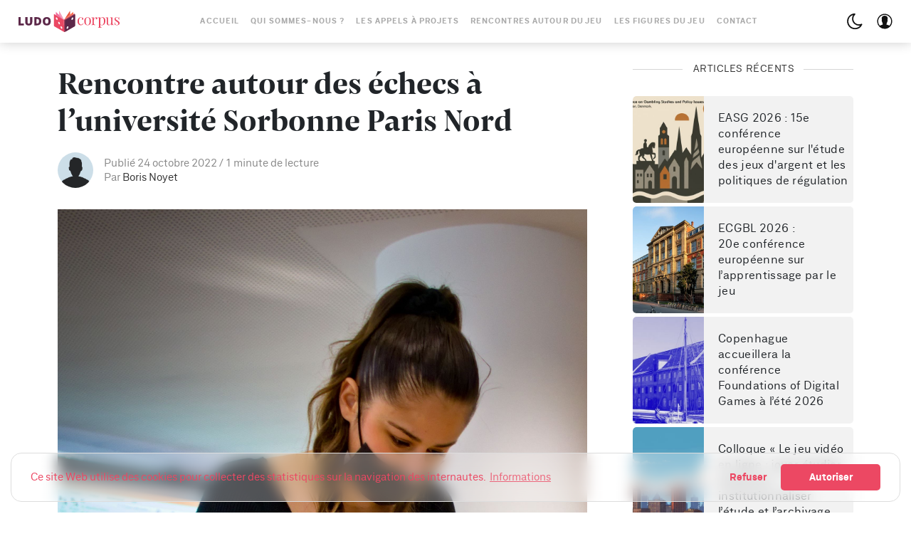

--- FILE ---
content_type: text/html; charset=utf-8
request_url: https://ludocorpus.org/rencontre-autour-des-echecs-a-luniversite-sorbonne-paris-nord/
body_size: 105847
content:
<!DOCTYPE html>

<html lang="fr" data-theme="light">
<head>
    <meta charset="utf-8" />
    <meta http-equiv="X-UA-Compatible" content="IE=edge" />
    <title>Rencontre autour des échecs à l’université Sorbonne Paris Nord</title>
    <meta name="HandheldFriendly" content="True" />
    <meta name="viewport" content="width=device-width, initial-scale=1">
 
    <link rel="stylesheet" type="text/css" href="/assets/styles/fonts.css?v=2fccf9aff5"/>
    <link rel="stylesheet" type="text/css" href="/assets/styles/ludocorpus4.css?v=2fccf9aff5"/>
    
    <link rel="canonical" href="https://ludocorpus.org/rencontre-autour-des-echecs-a-luniversite-sorbonne-paris-nord/">
    <meta name="referrer" content="no-referrer-when-downgrade">
    
    <meta property="og:site_name" content="Ludocorpus">
    <meta property="og:type" content="article">
    <meta property="og:title" content="Rencontre autour des échecs à l’université Sorbonne Paris Nord">
    <meta property="og:description" content="Non contente de proposer des formations renommées sur le jeu (master Sciences du jeu, licence professionnelle métiers du jeu vidéo), d’accueillir le laboratoire Experice ou encore de faire partie du Groupement d’Intéret Scientifique « Jeu et Sociétés», l’université Sorbonne Paris Nord propose aussi à toute sa communauté universitaire">
    <meta property="og:url" content="https://ludocorpus.org/rencontre-autour-des-echecs-a-luniversite-sorbonne-paris-nord/">
    <meta property="og:image" content="https://ludocorpus.org/content/images/2022/10/Simultanee-d-echecs-05..jpg">
    <meta property="article:published_time" content="2022-10-24T10:37:00.000Z">
    <meta property="article:modified_time" content="2022-10-27T10:37:34.000Z">
    <meta property="article:tag" content="Evenement">
    <meta property="article:tag" content="Echecs">
    <meta property="article:tag" content="Université Sorbonne Paris Nord">
    
    <meta name="twitter:card" content="summary_large_image">
    <meta name="twitter:title" content="Rencontre autour des échecs à l’université Sorbonne Paris Nord">
    <meta name="twitter:description" content="Non contente de proposer des formations renommées sur le jeu (master Sciences du jeu, licence professionnelle métiers du jeu vidéo), d’accueillir le laboratoire Experice ou encore de faire partie du Groupement d’Intéret Scientifique « Jeu et Sociétés», l’université Sorbonne Paris Nord propose aussi à toute sa communauté universitaire">
    <meta name="twitter:url" content="https://ludocorpus.org/rencontre-autour-des-echecs-a-luniversite-sorbonne-paris-nord/">
    <meta name="twitter:image" content="https://ludocorpus.org/content/images/2022/10/Simultanee-d-echecs-05..jpg">
    <meta name="twitter:label1" content="Written by">
    <meta name="twitter:data1" content="Boris Noyet">
    <meta name="twitter:label2" content="Filed under">
    <meta name="twitter:data2" content="Evenement, Echecs, Université Sorbonne Paris Nord">
    <meta name="twitter:site" content="@ludocorpus">
    <meta property="og:image:width" content="1200">
    <meta property="og:image:height" content="1798">
    
    <script type="application/ld+json">
{
    "@context": "https://schema.org",
    "@type": "Article",
    "publisher": {
        "@type": "Organization",
        "name": "Ludocorpus",
        "url": "https://ludocorpus.org/",
        "logo": {
            "@type": "ImageObject",
            "url": "https://ludocorpus.org/content/images/2019/05/logo_ludocorpus_h_col_3x.png"
        }
    },
    "author": {
        "@type": "Person",
        "name": "Boris Noyet",
        "url": "https://ludocorpus.org/author/boris/",
        "sameAs": []
    },
    "headline": "Rencontre autour des échecs à l’université Sorbonne Paris Nord",
    "url": "https://ludocorpus.org/rencontre-autour-des-echecs-a-luniversite-sorbonne-paris-nord/",
    "datePublished": "2022-10-24T10:37:00.000Z",
    "dateModified": "2022-10-27T10:37:34.000Z",
    "image": {
        "@type": "ImageObject",
        "url": "https://ludocorpus.org/content/images/2022/10/Simultanee-d-echecs-05..jpg",
        "width": 1200,
        "height": 1798
    },
    "keywords": "Evenement, Echecs, Université Sorbonne Paris Nord",
    "description": "Non contente de proposer des formations renommées sur le jeu (master Sciences du jeu, licence professionnelle métiers du jeu vidéo), d’accueillir le laboratoire Experice ou encore de faire partie du Groupement d’Intéret Scientifique « Jeu et Sociétés», l’université Sorbonne Paris Nord propose aussi à toute sa communauté universitaire des activités ludiques. Prochain événement qui se déroulera le 9 novembre prochain : une simultanée d’échecs\n\nQu’est-ce qu’une simultanée d’échecs ? C’est la rencon",
    "mainEntityOfPage": "https://ludocorpus.org/rencontre-autour-des-echecs-a-luniversite-sorbonne-paris-nord/"
}
    </script>

    <meta name="generator" content="Ghost 6.13">
    <link rel="alternate" type="application/rss+xml" title="Ludocorpus" href="https://ludocorpus.org/rss/">
    <script defer src="https://cdn.jsdelivr.net/ghost/portal@~2.56/umd/portal.min.js" data-i18n="true" data-ghost="https://ludocorpus.org/" data-key="4e4946cb6d10f42d91ac5d0805" data-api="https://ludocorpus.org/ghost/api/content/" data-locale="fr" crossorigin="anonymous"></script><style id="gh-members-styles">.gh-post-upgrade-cta-content,
.gh-post-upgrade-cta {
    display: flex;
    flex-direction: column;
    align-items: center;
    font-family: -apple-system, BlinkMacSystemFont, 'Segoe UI', Roboto, Oxygen, Ubuntu, Cantarell, 'Open Sans', 'Helvetica Neue', sans-serif;
    text-align: center;
    width: 100%;
    color: #ffffff;
    font-size: 16px;
}

.gh-post-upgrade-cta-content {
    border-radius: 8px;
    padding: 40px 4vw;
}

.gh-post-upgrade-cta h2 {
    color: #ffffff;
    font-size: 28px;
    letter-spacing: -0.2px;
    margin: 0;
    padding: 0;
}

.gh-post-upgrade-cta p {
    margin: 20px 0 0;
    padding: 0;
}

.gh-post-upgrade-cta small {
    font-size: 16px;
    letter-spacing: -0.2px;
}

.gh-post-upgrade-cta a {
    color: #ffffff;
    cursor: pointer;
    font-weight: 500;
    box-shadow: none;
    text-decoration: underline;
}

.gh-post-upgrade-cta a:hover {
    color: #ffffff;
    opacity: 0.8;
    box-shadow: none;
    text-decoration: underline;
}

.gh-post-upgrade-cta a.gh-btn {
    display: block;
    background: #ffffff;
    text-decoration: none;
    margin: 28px 0 0;
    padding: 8px 18px;
    border-radius: 4px;
    font-size: 16px;
    font-weight: 600;
}

.gh-post-upgrade-cta a.gh-btn:hover {
    opacity: 0.92;
}</style>
    <script defer src="https://cdn.jsdelivr.net/ghost/sodo-search@~1.8/umd/sodo-search.min.js" data-key="4e4946cb6d10f42d91ac5d0805" data-styles="https://cdn.jsdelivr.net/ghost/sodo-search@~1.8/umd/main.css" data-sodo-search="https://ludocorpus.org/" data-locale="fr" crossorigin="anonymous"></script>
    
    <link href="https://ludocorpus.org/webmentions/receive/" rel="webmention">
    <script defer src="/public/cards.min.js?v=2fccf9aff5"></script>
    <link rel="stylesheet" type="text/css" href="/public/cards.min.css?v=2fccf9aff5">
    <script defer src="/public/member-attribution.min.js?v=2fccf9aff5"></script>
    <script defer src="/public/ghost-stats.min.js?v=2fccf9aff5" data-stringify-payload="false" data-datasource="analytics_events" data-storage="localStorage" data-host="https://ludocorpus.org/.ghost/analytics/api/v1/page_hit"  tb_site_uuid="c4e88a58-c81b-4317-bdc5-a570a0b79905" tb_post_uuid="0fae985c-4b95-404c-87b3-de7b6da78fdc" tb_post_type="post" tb_member_uuid="undefined" tb_member_status="undefined"></script><style>:root {--ghost-accent-color: #15171A;}</style>
    <!-- Matomo -->
<script>
  var _paq = window._paq = window._paq || [];
  /* tracker methods like "setCustomDimension" should be called before "trackPageView" */
  _paq.push(['trackPageView']);
  _paq.push(['enableLinkTracking']);
  (function() {
    var u="//analytics.ludocorpus.org/";
    _paq.push(['setTrackerUrl', u+'matomo.php']);
    _paq.push(['setSiteId', '1']);
    var d=document, g=d.createElement('script'), s=d.getElementsByTagName('script')[0];
    g.async=true; g.src=u+'matomo.js'; s.parentNode.insertBefore(g,s);
  })();
</script>
<!-- End Matomo Code -->


<script src="https://cdnjs.cloudflare.com/ajax/libs/cookieconsent2/3.1.1/cookieconsent.min.js" data-cfasync="false"></script>
<script>
// Google Analytics Function for embedding tracking code 
// Google Analytics Cookie Domain & Path (needed for clearing cookies – have look in the inspector to get the values needed)
var $ua_id = "G-XR1XMQE3XP";
var $tracking_cookie_domain = "ludocorpus.org";
var $tracking_cookie_path = "/";
 
function embedTrackingCode(){
    // add <script> to head
	if (!window.dataLayer) {
	  window.dataLayer = [];
	  let script = document.createElement('script');
	  script.async=1;
	  script.src = 'https://www.googletagmanager.com/gtag/js?id='+$ua_id;
	  document.head.appendChild(script);
	}

	function gtag() { window.dataLayer.push(arguments);}
	window.gtag=gtag;
	gtag('js', new Date());
	gtag('config', $ua_id, { 'anonymize_ip': true });
}
 
function deleteGACookies(){     
    // because the gtag cookie uses the tracking id with "-" replaced though "_"
    // we have to do this string manipulation too
    var $gtag_cookie = "_gat_gtag_"+$ua_id.replace(/-/g, "_");
 
    clearCookie('_ga',$tracking_cookie_domain,$tracking_cookie_path);
    clearCookie('_gid',$tracking_cookie_domain,$tracking_cookie_path);
    clearCookie('_gat',$tracking_cookie_domain,$tracking_cookie_path);
    clearCookie($gtag_cookie,$tracking_cookie_domain,$tracking_cookie_path);
    location.reload();
}
 
// Insites Cookie Consent with Opt-IN for MATOMO tracking Cookie
// Source: https://cookieconsent.insites.com/documentation/disabling-cookies/
window.addEventListener("load", function () {
    window.cookieconsent.initialise({
    "palette": {
    "popup": {
      "background": "none",
      "text": "#ec4863"
    },
    "button": {
      "background": "#ec4863",
      "text": "#fff"
            }
        },
        "cookie": { 
            "expiryDays": 1 
         },
        "theme": "classic",
        "type": "opt-in",
        "content": {
            "message": "Ce site Web utilise des cookies pour collecter des statistiques sur la navigation des internautes.",
            "allow": "Autoriser",
            "deny": "Refuser",
            "link": "Informations",
            "href": "https://ludocorpus.org/mentions-legales/",
            "policy": 'Gestion des cookies'
        },
        onPopupOpen: function () {
            document.body.classList.add("cookieconsent-banner-opened");
        },
        onPopupClose: function () {
            document.body.classList.remove("cookieconsent-banner-opened");
        },
        onInitialise: function (status) {
            var type = this.options.type;
            var didConsent = this.hasConsented();
            if (type == 'opt-in' && didConsent) {
                // enable cookies
                embedTrackingCode();
    
            }
            if (type == 'opt-out' && !didConsent) {
                // disable cookies
            }
        },
        onStatusChange: function (status, chosenBefore) {
            var type = this.options.type;
            var didConsent = this.hasConsented();
            if (type == 'opt-in' && didConsent) {
                // enable cookies
                embedTrackingCode();
            }
            if (type == 'opt-in' && !didConsent) {
                // disable cookies
                deleteGACookies();
            }
            if (type == 'opt-out' && !didConsent) {
                // disable cookies
                deleteGACookies();
            }
        },
        onRevokeChoice: function () {
            var type = this.options.type;
            if (type == 'opt-in') {
                // disable cookies
                 
            }
            if (type == 'opt-out') {
                // enable cookies
                embedTrackingCode();
            }
        },
 
    })
});
 
// Function for deleting Cookies (such as that ones from Google Analytics)
// Source: https://blog.tcs.de/delete-clear-google-analytics-cookies-with-javascript/
function clearCookie(d,b,c){try{if(function(h){var e=document.cookie.split(";"),a="",f="",g="";for(i=0;i<e.length;i++){a=e[i].split("=");f=a[0].replace(/^\s+|\s+$/g,"");if(f==h){if(a.length>1)g=unescape(a[1].replace(/^\s+|\s+$/g,""));return g}}return null}(d)){b=b||document.domain;c=c||"/";document.cookie=d+"=; expires="+new Date+"; domain="+b+"; path="+c}}catch(j){}};
 
 
// function for triggering a click on the cc-revoke button
// wich will show the consent banner again.
// You may use it in a link, such as this example:
// <a href="#" onclick="openCCbanner(); return false;">Cookie Consent</a>
function openCCbanner(){
    var el = document.querySelector('.cc-revoke');
    el.click();
}
</script>

<style>

blockquote {
  font-family: 'HK Serif',Mercury SSm A,Mercury SSm B,Georgia,serif;
  font-size: 1.2rem;
}
    
  }
.post-inner blockquote {
  margin: 1.0rem 0;
}
.post-inner blockquote p:first-child {
  font-family: 'HK Serif',Mercury SSm A,Mercury SSm B,Georgia,serif;
  font-size: 1.2rem;
  margin:0;
  padding: 0px 20px 0;
}
.post-inner li.footnote-item p {
  font-family: 'HK Serif',Mercury SSm A,Mercury SSm B,Georgia,serif;
  font-size: 1.0rem;
  line-height:1.44rem;
  }

  .post-inner ol > li.footnote-item::before {
  content: counter(a) ".";
  counter-increment: a;
  padding-right: 15px;
  font-size: 0.6em;
  line-height: 1.7rem;
  font-family: "Neufile Grotesk", Whitney SSm A, Whitney SSm B, -apple-system, BlinkMacSystemFont, Segoe UI, Oxygen, Ubuntu, Cantarell, Open Sans, Helvetica Neue, sans-serif;
  }

</style>

    <script>
        if (typeof(Storage) !== 'undefined') {
            var selectTheme = localStorage.getItem('selected-theme');
            if (selectTheme === 'dark') {
                document.documentElement.setAttribute('data-theme', 'dark')
            } else if (selectTheme === 'light') {
                document.documentElement.setAttribute('data-theme', 'light');
            }
        }
    </script>
</head>
<body class="is-article">

    <div class="site-wrapper u-flexColumnTop">
        <header class="header u-sizeFullWidth u-flexCenter">
    <div class="header-wrap u-relative u-flexCenter u-flex--1">
        <a class="header-logo u-inlineBlock u-flex0 bounceUp" href="https://ludocorpus.org">
                <img src="/content/images/size/w300/2019/05/logo_ludocorpus_h_col_3x.png" alt="Ludocorpus"/>
        </a>

        <nav class="mainMenu u-flex u-flex1 u-flexCenter u-hide-before-lg">
            <ul class="nav">
    <li class="nav-accueil"><a href="https://ludocorpus.org/">Accueil</a></li>
    <li class="nav-qui-sommes-nous"><a href="https://ludocorpus.org/qui-sommes-nous/">Qui sommes-nous ?</a></li>
    <li class="nav-les-appels-a-projets"><a href="https://ludocorpus.org/appels-a-projets/">Les appels à projets</a></li>
    <li class="nav-rencontres-autour-du-jeu"><a href="https://ludocorpus.org/colloques-et-journees-detude/">Rencontres autour du jeu</a></li>
    <li class="nav-les-figures-du-jeu"><a href="https://ludocorpus.org/e-lab-unitwin-unesco-les-figures-du-jeu-une-ludocritique-pour-re-penser-le-jeu/">Les figures du jeu</a></li>
    <li class="nav-contact"><a href="https://ludocorpus.org/contact/">Contact</a></li>
</ul>

        </nav>

        <ul class="header-left u-flex0 u-flex u-flexEnd u-unstyled">
            <li><div class="js-dark-mode hla header-dark-mode">
                <svg class="icon icon--m icon--moon top2"><use xlink:href="#icon-moon"></use></svg>
                <svg class="icon icon--m icon--sunny top2 u-hide"><use xlink:href="#icon-sunny"></use></svg>
            </div></li>

            <li class="header-dropdown-menu mp-member-login u-hide-before-lg dropdown u-relative">
                <div class="hla u-relative"><svg class="icon icon--m top2"><use xlink:href="#icon-user"></use></svg></div>

                <div class="drop-content account-menu u-absolute">
                        <a href="/#/portal/signin" class="login drop-border u-flexCenter u-flexContentBetween">
                            <span class="u-fontSizeBase">Se connecter</span>
                            <svg class="icon icon--m top2 rotate90"><use xlink:href="#icon-arrow-round"></use></svg>
                        </a>
                        <a href="/#/portal/signup" class="login u-flexCenter u-flexContentBetween">
                            <span class="u-fontSizeBase">S&#x27;inscrire</span>
                            <svg class="icon icon--m top2 rotate90"><use xlink:href="#icon-arrow-round"></use></svg>
                        </a>
                </div>
            </li>

            <li class="js-search-open search-toggle u-relative u-hide" data-ghost-search ><div class="hla"><svg class="icon icon--m top2"><use xlink:href="#icon-search"></use></svg></div></li>
            <li class="u-hide-after-lg" style="margin-right:-10px"><div class="hla menu-burger js-menu-toggle u-relative"><span></span><span></span><span></span></div></li>
        </ul>
    </div>
</header>

<aside class="sideNav u-absolute0 u-hide-after-lg">
    <div class="sideNav-wrap u-absolute0">
        <nav class="sideNav-item sideNav-menu u-fontSizeBase">
            <ul class="nav">
    <li class="nav-accueil"><a href="https://ludocorpus.org/">Accueil</a></li>
    <li class="nav-qui-sommes-nous"><a href="https://ludocorpus.org/qui-sommes-nous/">Qui sommes-nous ?</a></li>
    <li class="nav-les-appels-a-projets"><a href="https://ludocorpus.org/appels-a-projets/">Les appels à projets</a></li>
    <li class="nav-rencontres-autour-du-jeu"><a href="https://ludocorpus.org/colloques-et-journees-detude/">Rencontres autour du jeu</a></li>
    <li class="nav-les-figures-du-jeu"><a href="https://ludocorpus.org/e-lab-unitwin-unesco-les-figures-du-jeu-une-ludocritique-pour-re-penser-le-jeu/">Les figures du jeu</a></li>
    <li class="nav-contact"><a href="https://ludocorpus.org/contact/">Contact</a></li>
</ul>

        </nav>

        <nav class="sideNav-item u-fontSizeBase u-flex u-flexContentAround mp-member-login">
                <a href="/signin/" class="button button--dark u-fontSizeBase drop-border">Se connecter</a>
                <a href="/signup/" class="button button--dark u-fontSizeBase">S&#x27;inscrire</a>
        </nav>

        <div class="sideNav-item sideNav-follow u-flex u-flexContentAround js-social-media">
            
            <a title="Twitter @ludocorpus" href="https://x.com/ludocorpus" target="_blank" rel="noopener noreferrer"><svg class="icon"><use xlink:href="#icon-twitter"></use></svg></a>
        </div>
    </div>
</aside>
        <main class="site-main ">


<div class="post extreme-container u-marginTop30 u-marginBottom40">
    <div class="row">
        <article class="col col-left">
            <div class="post-header u-marginBottom20">
    <h1 class="post-title u-fontSizeLargest u-md-fontSizeLarger">Rencontre autour des échecs à l’université Sorbonne Paris Nord</h1>
    
</div>

            <div class="post-author u-flex u-flexCenter">
    <div class="u-flex0">
        <a href="/author/boris/" class="avatar-image avatar-image--smaller u-relative">
            <img class="u-absolute u-image u-block u-round"
                src="/assets/images/avatar.png?v=2fccf9aff5"
                alt="Go to the profile of Boris Noyet"
            />
        </a>
    </div>

    <div class="u-paddingLeft15 text-muted u-flex1 u-fontSize15 u-lineHeight1">
        <div class="u-flexCenter u-block-before-md">
            <time class="datetime" datetime=" 2022-10-24 ">Publié 24 octobre 2022</time>
            <span class="separate"></span>
            <span class="readingTime">1 minute de lecture</span>
        </div>

        <div class="u-block u-paddingTop5">
            Par <a href="/author/boris/" class="link link--underline u-fontWeightMedium u-textColorDarker" title="Posts by Boris Noyet">Boris Noyet</a>

            
            
        </div>
    </div>
</div>
                <figure class="post-image u-block u-marginAuto u-marginTop30 u-maxWidth1200">
        <img class="post-img u-block u-marginAuto"
            srcset="/content/images/size/w300/2022/10/Simultanee-d-echecs-05..jpg 300w,
                    /content/images/size/w600/2022/10/Simultanee-d-echecs-05..jpg 600w,
                    /content/images/size/w1000/2022/10/Simultanee-d-echecs-05..jpg 1000w,
                    /content/images/size/w2000/2022/10/Simultanee-d-echecs-05..jpg 2000w"
            sizes="(max-width: 400px) 300px,(max-width: 730px) 600px, (max-width: 1600px) 100vw"
            src="/content/images/size/w2000/2022/10/Simultanee-d-echecs-05..jpg"
            alt="Rencontre autour des échecs à l’université Sorbonne Paris Nord"
        />
    </figure>

            
<div class="post-body u-relative">
    <aside class="post-share sticky-parent u-absolute0 u-textAlignCenter u-hide-before-lg u-fontSizeBase">
    <div class="sticky-top-wrap">
        <div class="post-share-inner sticky">
            <a href="https://www.facebook.com/sharer/sharer.php?u=https://ludocorpus.org/rencontre-autour-des-echecs-a-luniversite-sorbonne-paris-nord/"
                aria-label="Share on Facebook"
                class="button button--circle js-share bg-facebook">
                <svg class="icon"><use xlink:href="#icon-facebook"></use></svg>
            </a>
            <a href="https://twitter.com/share?text=Rencontre%20autour%20des%20%C3%A9checs%20%C3%A0%20l%E2%80%99universit%C3%A9%20Sorbonne%20Paris%20Nord&amp;url=https://ludocorpus.org/rencontre-autour-des-echecs-a-luniversite-sorbonne-paris-nord/"
                aria-label="Share on Twitter"
                class="button button--circle js-share bg-twitter">
                <svg class="icon"><use xlink:href="#icon-twitter"></use></svg>
            </a>
            <a href="https://www.linkedin.com/shareArticle?mini=true&url=https://ludocorpus.org/rencontre-autour-des-echecs-a-luniversite-sorbonne-paris-nord/&amp;title=Rencontre%20autour%20des%20%C3%A9checs%20%C3%A0%20l%E2%80%99universit%C3%A9%20Sorbonne%20Paris%20Nord"
                aria-label="Share on Linkedin"
                class="button button--circle js-share bg-linkedin">
                <svg class="icon"><use xlink:href="#icon-linkedin"></use></svg>
            </a>
            <div class="js-toggle-comments u-pointer i-chat button button--circle u-hide post-comments-show" style="margin-top:8px">
                <svg class="icon"><use xlink:href="#icon-chat"></use></svg>
            </div>
        </div>
    </div>
</aside>

    <div class="post-body-wrap">
        <div class="post-inner js-post-content"><p>Non contente de proposer des formations renommées sur le jeu (master Sciences du jeu, licence professionnelle métiers du jeu vidéo), d’accueillir le laboratoire Experice ou encore de faire partie du Groupement d’Intéret Scientifique « Jeu et Sociétés», l’université Sorbonne Paris Nord propose aussi à toute sa communauté universitaire des activités ludiques. Prochain événement qui se déroulera le 9 novembre prochain : une simultanée d’échecs</p><p>Qu’est-ce qu’une simultanée d’échecs ? C’est la rencontre d’un maître – ici, ce sera Margaux Moracchini, championne de France benjamine en 2018 et 3ème au championnat de France des cadettes 2021 – face à de nombreux adversaires, généralement d’un niveau amateur, chacun-e sur un échiquier séparé. 10 tables, 10 échiquiers, 10 joueurs pour commencer la partie, dès que l’un d’eux perd, il est remplacé. Les parties se joueront à la pendule : 10 minutes pour chaque participant-e, 30 minutes pour la championne sur les 10 tables. Chacun-e commencera puis entrera dans la partie, au fur et à mesure, en fonction de son ordre d’inscription.</p><p>Le président de l’institut Moracchini sera par ailleurs présent pour montrer et expliquer certains coups durant la partie, et un temps d’échange est prévu à la fin avec Margaux Moracchini. Ce sera donc l’occasion pour la communauté de l’université de jouer contre une grande championne, mais aussi d’apprendre.</p></div>

        <hr class="post-footer-hr">


        <div class="post-tags u-marginTop30 buttonSet">
            <a href="/tag/evenement/" title="Evenement" class="button button--tag button--line u-textCapitalize">Evenement</a><a href="/tag/echecs/" title="Echecs" class="button button--tag button--line u-textCapitalize">Echecs</a><a href="/tag/universite-sorbonne-paris-nord/" title="Université Sorbonne Paris Nord" class="button button--tag button--line u-textCapitalize">Université Sorbonne Paris Nord</a>
        </div>

        <hr>
<div class="row u-marginTop30 prev-next">
    <div class="col s12 m6">
        <a href="/dentree-de-jeu-16-edition-du-22-octobre-2022/" class="prev-next-link u-block u-marginBottom20">
            <div class="prev-next-span text-muted u-block"><span class="u-inlineBlock u-hide-before-md arrow-left"><svg class="icon icon--m top2 rotate270"><use xlink:href="#icon-arrow-round"></use></svg></span> Article précédent</div>
            <h5 class="prev-next-title u-fontWeightMedium">D&#x27;entrée de Jeu #16 - Édition du 22 octobre 2022</h5>
        </a>
    </div>

    <div class="col s12 m6">
        <a href="/questionnaire-interculturel-sur-les-jeux-et-le-bien-etre/" class="prev-next-link u-block u-marginBottom20 prev-next-right">
            <div class="prev-next-span text-muted">Article suivant <span class="u-inlineBlock u-hide-before-md arrow-right"><svg class="icon icon--m top2 rotate90"><use xlink:href="#icon-arrow-round"></use></svg></span></div>
            <h5 class="prev-next-title u-fontWeightMedium">Questionnaire interculturel sur les jeux et le bien-être</h5>
        </a>
    </div>
</div>
        <div class="post-share-mob u-hide-after-lg u-flex u-flexCenter justify-content-center u-fixed u-absolute0">
    <a href="https://www.facebook.com/sharer/sharer.php?u=https://ludocorpus.org/rencontre-autour-des-echecs-a-luniversite-sorbonne-paris-nord/"
        class="bg-facebook button u-textColorWhite"
        onclick="window.open(this.href, 'share-facebook','width=580,height=296');return false;">
        <svg class="icon icon--s"><use xlink:href="#icon-facebook"></use></svg> Share
    </a>

    <a href="https://twitter.com/share?text=Rencontre%20autour%20des%20%C3%A9checs%20%C3%A0%20l%E2%80%99universit%C3%A9%20Sorbonne%20Paris%20Nord&amp;url=https://ludocorpus.org/rencontre-autour-des-echecs-a-luniversite-sorbonne-paris-nord/"
        class="bg-twitter button u-textColorWhite"
        onclick="window.open(this.href, 'share-twitter', 'width=550,height=235');return false;">
        <svg class="icon icon--s"><use xlink:href="#icon-twitter"></use></svg> Tweet
    </a>

    <a href="whatsapp://send?text=https://ludocorpus.org/rencontre-autour-des-echecs-a-luniversite-sorbonne-paris-nord/"
        target="_blank"
        rel="noopener noreferrer"
        class="bg-whatsapp button u-textColorWhite">
        <svg class="icon icon--s"><use xlink:href="#icon-whatsapp"></use></svg> Send
    </a>
</div>
        <hr class="post-footer-hr">

        <div class="button button--large button--dark button--comment post-comments-show js-toggle-comments u-hide">
            <span class="disqus-comment-count" data-disqus-url="https://ludocorpus.org/rencontre-autour-des-echecs-a-luniversite-sorbonne-paris-nord/">0 Commentaires</span>
        </div>
    </div>
</div>

<div id="post-comments" class="post-comments u-sizeFullWidth post-comments-show u-absolute0 u-fixed u-hide">
    <div class="post-comments-header u-paddingLeft15 u-flexCenter">
        <div class="js-toggle-comments button button--dark button--circle"><svg class="icon"><use xlink:href="#icon-close"></use></svg></div>
    </div>

    <div class="post-comments-wrap u-padding15">
        <div class="js-disqus-loanding u-textAlignCenter u-marginTop30">Chargement...</div>
        <div id="disqus_thread" class="js-disqus u-hide"></div>
    </div>
</div>

<div class="post-comments-overlay u-absolute0 u-fixed js-toggle-comments"></div>


        </article>

        <aside class="sidebar col sticky-parent col-right sidebar-sticky u-hide-before-lg">
    <div class="sticky-bottom-wrap">
        <div class="sticky">

                        <div class="sidebar-items u-marginBottom30 u-flexColumn">
    <h3 class="sidebar-title u-textColorDarker title-line">Articles récents</h3>

    <div class="sidebar-items mp-category-item">
    <ul class="mp-latest-list">

        <li class="u-relative">
            <a href="https://ludocorpus.org/easg-2026-15e-conference-europeenne-sur-letude-des-jeux-dargent-et-les-politiques-de-regulation/" title="EASG 2026 : 15e conférence européenne sur l&#x27;étude des jeux d&#x27;argent et les politiques de régulation" class="mp-latest-link u-relative u-flexCenter u-fontWeightMedium">
                <img class="u-absolute0 u-image blur-up lazyload"
                    src="/content/images/size/w600/2026/01/danemark.jpg"
                    srcset="/content/images/size/w30/2026/01/danemark.jpg"
                    data-srcset="/content/images/size/w300/2026/01/danemark.jpg 300w, /content/images/size/w600/2026/01/danemark.jpg 600w"
                    data-sizes="(max-width: 1000px) 400px, 600px"
                    alt="EASG 2026 : 15e conférence européenne sur l&#x27;étude des jeux d&#x27;argent et les politiques de régulation"
                />
                <span class="mp-latest-bg u-absolute0"></span>

                <span class="u-fontSizeSmall u-flex0">EASG 2026 : 15e conférence européenne sur l&#x27;étude des jeux d&#x27;argent et les politiques de régulation</span>
                <span class="bar u-textColorDark u-flex1"></span>
                <span class="mp-latest-count u-round u-flex0 u-flexCenter justify-content-center">»</span>
            </a>
        </li>
        <li class="u-relative">
            <a href="https://ludocorpus.org/ecgbl-2026-20e-conference-europeenne-sur-lapprentissage-par-le-jeu/" title="ECGBL 2026 : 20e conférence européenne sur l’apprentissage par le jeu" class="mp-latest-link u-relative u-flexCenter u-fontWeightMedium">
                <img class="u-absolute0 u-image blur-up lazyload"
                    src="/content/images/size/w600/2026/01/universitaet_1300x0.6fa53905da594e7c9a86397c1f9.jpg"
                    srcset="/content/images/size/w30/2026/01/universitaet_1300x0.6fa53905da594e7c9a86397c1f9.jpg"
                    data-srcset="/content/images/size/w300/2026/01/universitaet_1300x0.6fa53905da594e7c9a86397c1f9.jpg 300w, /content/images/size/w600/2026/01/universitaet_1300x0.6fa53905da594e7c9a86397c1f9.jpg 600w"
                    data-sizes="(max-width: 1000px) 400px, 600px"
                    alt="ECGBL 2026 : 20e conférence européenne sur l’apprentissage par le jeu"
                />
                <span class="mp-latest-bg u-absolute0"></span>

                <span class="u-fontSizeSmall u-flex0">ECGBL 2026 : 20e conférence européenne sur l’apprentissage par le jeu</span>
                <span class="bar u-textColorDark u-flex1"></span>
                <span class="mp-latest-count u-round u-flex0 u-flexCenter justify-content-center">»</span>
            </a>
        </li>
        <li class="u-relative">
            <a href="https://ludocorpus.org/copenhague-accueillera-la-conference-foundations-of-digital-games-a-lete-2026/" title="Copenhague accueillera la conférence Foundations of Digital Games à l’été 2026" class="mp-latest-link u-relative u-flexCenter u-fontWeightMedium">
                <img class="u-absolute0 u-image blur-up lazyload"
                    src="/content/images/size/w600/2026/01/rda_.87a8f78e5b334de9892814d5ceab7a00.jpg"
                    srcset="/content/images/size/w30/2026/01/rda_.87a8f78e5b334de9892814d5ceab7a00.jpg"
                    data-srcset="/content/images/size/w300/2026/01/rda_.87a8f78e5b334de9892814d5ceab7a00.jpg 300w, /content/images/size/w600/2026/01/rda_.87a8f78e5b334de9892814d5ceab7a00.jpg 600w"
                    data-sizes="(max-width: 1000px) 400px, 600px"
                    alt="Copenhague accueillera la conférence Foundations of Digital Games à l’été 2026"
                />
                <span class="mp-latest-bg u-absolute0"></span>

                <span class="u-fontSizeSmall u-flex0">Copenhague accueillera la conférence Foundations of Digital Games à l’été 2026</span>
                <span class="bar u-textColorDark u-flex1"></span>
                <span class="mp-latest-count u-round u-flex0 u-flexCenter justify-content-center">»</span>
            </a>
        </li>
        <li class="u-relative">
            <a href="https://ludocorpus.org/colloque-le-jeu-video-en-ligne-jouer-etudier-preserver-institutionnaliser-letude-et-larchivage/" title="Colloque « Le jeu vidéo en ligne : jouer, étudier, préserver » – institutionnaliser l’étude et l’archivage des jeux vidéo en ligne" class="mp-latest-link u-relative u-flexCenter u-fontWeightMedium">
                <img class="u-absolute0 u-image blur-up lazyload"
                    src="/content/images/size/w600/2026/01/AdobeStock_1645749813.88b936c486e24afab985e182c.jpg"
                    srcset="/content/images/size/w30/2026/01/AdobeStock_1645749813.88b936c486e24afab985e182c.jpg"
                    data-srcset="/content/images/size/w300/2026/01/AdobeStock_1645749813.88b936c486e24afab985e182c.jpg 300w, /content/images/size/w600/2026/01/AdobeStock_1645749813.88b936c486e24afab985e182c.jpg 600w"
                    data-sizes="(max-width: 1000px) 400px, 600px"
                    alt="Colloque « Le jeu vidéo en ligne : jouer, étudier, préserver » – institutionnaliser l’étude et l’archivage des jeux vidéo en ligne"
                />
                <span class="mp-latest-bg u-absolute0"></span>

                <span class="u-fontSizeSmall u-flex0">Colloque « Le jeu vidéo en ligne : jouer, étudier, préserver » – institutionnaliser l’étude et l’archivage des jeux vidéo en ligne</span>
                <span class="bar u-textColorDark u-flex1"></span>
                <span class="mp-latest-count u-round u-flex0 u-flexCenter justify-content-center">»</span>
            </a>
        </li>
        <li class="u-relative">
            <a href="https://ludocorpus.org/nouvelle-edition-critique-de-les-jeux-des-anciens-de-becq-de-fouquieres/" title="Nouvelle édition critique de « Les Jeux des anciens » de Becq de Fouquières" class="mp-latest-link u-relative u-flexCenter u-fontWeightMedium">
                <img class="u-absolute0 u-image blur-up lazyload"
                    src="/content/images/size/w600/2026/01/spiele.898a9e201cd14b7ba2156d4392a8383a.jpg"
                    srcset="/content/images/size/w30/2026/01/spiele.898a9e201cd14b7ba2156d4392a8383a.jpg"
                    data-srcset="/content/images/size/w300/2026/01/spiele.898a9e201cd14b7ba2156d4392a8383a.jpg 300w, /content/images/size/w600/2026/01/spiele.898a9e201cd14b7ba2156d4392a8383a.jpg 600w"
                    data-sizes="(max-width: 1000px) 400px, 600px"
                    alt="Nouvelle édition critique de « Les Jeux des anciens » de Becq de Fouquières"
                />
                <span class="mp-latest-bg u-absolute0"></span>

                <span class="u-fontSizeSmall u-flex0">Nouvelle édition critique de « Les Jeux des anciens » de Becq de Fouquières</span>
                <span class="bar u-textColorDark u-flex1"></span>
                <span class="mp-latest-count u-round u-flex0 u-flexCenter justify-content-center">»</span>
            </a>
        </li>
    </ul>
    </div>
</div>

                        <div class="sidebar-items u-marginBottom30 u-flexColumn">
    <h3 class="sidebar-title u-textColorDarker title-line">Pages et projets</h3>

    <div class="sidebar-items mp-tool-item">
    <ul class="mp-tool-list">

        <li class="u-relative">
            <a href="https://ludocorpus.org/archives/" title="Archives" class="mp-tool-link u-relative u-flexCenter u-fontWeightMedium">
                <img class="u-absolute0 u-image blur-up lazyload"
                    src="https://images.unsplash.com/photo-1517858132466-4e4c7ad3f15b?ixlib&#x3D;rb-1.2.1&amp;q&#x3D;80&amp;fm&#x3D;jpg&amp;crop&#x3D;entropy&amp;cs&#x3D;tinysrgb&amp;fit&#x3D;max&amp;ixid&#x3D;eyJhcHBfaWQiOjExNzczfQ&amp;w&#x3D;600"
                    srcset="https://images.unsplash.com/photo-1517858132466-4e4c7ad3f15b?ixlib&#x3D;rb-1.2.1&amp;q&#x3D;80&amp;fm&#x3D;jpg&amp;crop&#x3D;entropy&amp;cs&#x3D;tinysrgb&amp;fit&#x3D;max&amp;ixid&#x3D;eyJhcHBfaWQiOjExNzczfQ&amp;w&#x3D;30"
                    data-srcset="https://images.unsplash.com/photo-1517858132466-4e4c7ad3f15b?ixlib&#x3D;rb-1.2.1&amp;q&#x3D;80&amp;fm&#x3D;jpg&amp;crop&#x3D;entropy&amp;cs&#x3D;tinysrgb&amp;fit&#x3D;max&amp;ixid&#x3D;eyJhcHBfaWQiOjExNzczfQ&amp;w&#x3D;300 300w, https://images.unsplash.com/photo-1517858132466-4e4c7ad3f15b?ixlib&#x3D;rb-1.2.1&amp;q&#x3D;80&amp;fm&#x3D;jpg&amp;crop&#x3D;entropy&amp;cs&#x3D;tinysrgb&amp;fit&#x3D;max&amp;ixid&#x3D;eyJhcHBfaWQiOjExNzczfQ&amp;w&#x3D;600 600w"
                    data-sizes="(max-width: 1000px) 400px, 600px"
                    alt="Archives"
                />
                <span class="mp-tool-bg u-absolute0"></span>

                <span class="u-fontSizeBase u-textColorWhite u-flex0">Archives</span>
                <span class="bar u-flex1"></span>
                <span class="mp-tool-count u-round u-flex0 u-flexCenter justify-content-center">>></span>
            </a>
        </li>
        <li class="u-relative">
            <a href="https://ludocorpus.org/biblio-ludo/" title="Biblio Ludo" class="mp-tool-link u-relative u-flexCenter u-fontWeightMedium">
                <img class="u-absolute0 u-image blur-up lazyload"
                    src="https://images.unsplash.com/photo-1545204967-c42783475f7c?ixlib&#x3D;rb-1.2.1&amp;q&#x3D;80&amp;fm&#x3D;jpg&amp;crop&#x3D;entropy&amp;cs&#x3D;tinysrgb&amp;fit&#x3D;max&amp;ixid&#x3D;eyJhcHBfaWQiOjExNzczfQ&amp;w&#x3D;600"
                    srcset="https://images.unsplash.com/photo-1545204967-c42783475f7c?ixlib&#x3D;rb-1.2.1&amp;q&#x3D;80&amp;fm&#x3D;jpg&amp;crop&#x3D;entropy&amp;cs&#x3D;tinysrgb&amp;fit&#x3D;max&amp;ixid&#x3D;eyJhcHBfaWQiOjExNzczfQ&amp;w&#x3D;30"
                    data-srcset="https://images.unsplash.com/photo-1545204967-c42783475f7c?ixlib&#x3D;rb-1.2.1&amp;q&#x3D;80&amp;fm&#x3D;jpg&amp;crop&#x3D;entropy&amp;cs&#x3D;tinysrgb&amp;fit&#x3D;max&amp;ixid&#x3D;eyJhcHBfaWQiOjExNzczfQ&amp;w&#x3D;300 300w, https://images.unsplash.com/photo-1545204967-c42783475f7c?ixlib&#x3D;rb-1.2.1&amp;q&#x3D;80&amp;fm&#x3D;jpg&amp;crop&#x3D;entropy&amp;cs&#x3D;tinysrgb&amp;fit&#x3D;max&amp;ixid&#x3D;eyJhcHBfaWQiOjExNzczfQ&amp;w&#x3D;600 600w"
                    data-sizes="(max-width: 1000px) 400px, 600px"
                    alt="Biblio Ludo"
                />
                <span class="mp-tool-bg u-absolute0"></span>

                <span class="u-fontSizeBase u-textColorWhite u-flex0">Biblio Ludo</span>
                <span class="bar u-flex1"></span>
                <span class="mp-tool-count u-round u-flex0 u-flexCenter justify-content-center">>></span>
            </a>
        </li>
        <li class="u-relative">
            <a href="https://ludocorpus.org/videos/" title="Conférences &amp; vidéos" class="mp-tool-link u-relative u-flexCenter u-fontWeightMedium">
                <img class="u-absolute0 u-image blur-up lazyload"
                    src="https://images.unsplash.com/photo-1543185377-99cd16011803?ixlib&#x3D;rb-1.2.1&amp;q&#x3D;80&amp;fm&#x3D;jpg&amp;crop&#x3D;entropy&amp;cs&#x3D;tinysrgb&amp;fit&#x3D;max&amp;ixid&#x3D;eyJhcHBfaWQiOjExNzczfQ&amp;w&#x3D;600"
                    srcset="https://images.unsplash.com/photo-1543185377-99cd16011803?ixlib&#x3D;rb-1.2.1&amp;q&#x3D;80&amp;fm&#x3D;jpg&amp;crop&#x3D;entropy&amp;cs&#x3D;tinysrgb&amp;fit&#x3D;max&amp;ixid&#x3D;eyJhcHBfaWQiOjExNzczfQ&amp;w&#x3D;30"
                    data-srcset="https://images.unsplash.com/photo-1543185377-99cd16011803?ixlib&#x3D;rb-1.2.1&amp;q&#x3D;80&amp;fm&#x3D;jpg&amp;crop&#x3D;entropy&amp;cs&#x3D;tinysrgb&amp;fit&#x3D;max&amp;ixid&#x3D;eyJhcHBfaWQiOjExNzczfQ&amp;w&#x3D;300 300w, https://images.unsplash.com/photo-1543185377-99cd16011803?ixlib&#x3D;rb-1.2.1&amp;q&#x3D;80&amp;fm&#x3D;jpg&amp;crop&#x3D;entropy&amp;cs&#x3D;tinysrgb&amp;fit&#x3D;max&amp;ixid&#x3D;eyJhcHBfaWQiOjExNzczfQ&amp;w&#x3D;600 600w"
                    data-sizes="(max-width: 1000px) 400px, 600px"
                    alt="Conférences &amp; vidéos"
                />
                <span class="mp-tool-bg u-absolute0"></span>

                <span class="u-fontSizeBase u-textColorWhite u-flex0">Conférences &amp; vidéos</span>
                <span class="bar u-flex1"></span>
                <span class="mp-tool-count u-round u-flex0 u-flexCenter justify-content-center">>></span>
            </a>
        </li>
        <li class="u-relative">
            <a href="https://ludocorpus.org/ludomappe/" title="Ludomappe..." class="mp-tool-link u-relative u-flexCenter u-fontWeightMedium">
                <img class="u-absolute0 u-image blur-up lazyload"
                    src="/content/images/size/w600/2019/07/DP105297-2.png"
                    srcset="/content/images/size/w30/2019/07/DP105297-2.png"
                    data-srcset="/content/images/size/w300/2019/07/DP105297-2.png 300w, /content/images/size/w600/2019/07/DP105297-2.png 600w"
                    data-sizes="(max-width: 1000px) 400px, 600px"
                    alt="Ludomappe..."
                />
                <span class="mp-tool-bg u-absolute0"></span>

                <span class="u-fontSizeBase u-textColorWhite u-flex0">Ludomappe...</span>
                <span class="bar u-flex1"></span>
                <span class="mp-tool-count u-round u-flex0 u-flexCenter justify-content-center">>></span>
            </a>
        </li>
    </ul>
    </div>
</div>

                        <div class="sidebar-items u-marginBottom30 u-flexColumn">
    <h3 class="sidebar-title u-textColorDarker title-line">Rubriques</h3>

    <div class="sidebar-items mp-category-item">
        <ul class="mp-category-list">
                <li class="u-relative sidebar-areas">
                    <a href="https://ludocorpus.org/appels/" title="Appels scientifiques" class="mp-category-link u-relative u-flexCenter u-fontWeightMedium">
                        <img class="u-absolute0 u-image blur-up lazyload"
                            src="https://images.unsplash.com/photo-1523554888454-84137e72c3ce?ixlib&#x3D;rb-1.2.1&amp;q&#x3D;80&amp;fm&#x3D;jpg&amp;crop&#x3D;entropy&amp;cs&#x3D;tinysrgb&amp;fit&#x3D;max&amp;ixid&#x3D;eyJhcHBfaWQiOjExNzczfQ&amp;w&#x3D;600"
                            srcset="https://images.unsplash.com/photo-1523554888454-84137e72c3ce?ixlib&#x3D;rb-1.2.1&amp;q&#x3D;80&amp;fm&#x3D;jpg&amp;crop&#x3D;entropy&amp;cs&#x3D;tinysrgb&amp;fit&#x3D;max&amp;ixid&#x3D;eyJhcHBfaWQiOjExNzczfQ&amp;w&#x3D;30"
                            data-srcset="https://images.unsplash.com/photo-1523554888454-84137e72c3ce?ixlib&#x3D;rb-1.2.1&amp;q&#x3D;80&amp;fm&#x3D;jpg&amp;crop&#x3D;entropy&amp;cs&#x3D;tinysrgb&amp;fit&#x3D;max&amp;ixid&#x3D;eyJhcHBfaWQiOjExNzczfQ&amp;w&#x3D;300 300w, https://images.unsplash.com/photo-1523554888454-84137e72c3ce?ixlib&#x3D;rb-1.2.1&amp;q&#x3D;80&amp;fm&#x3D;jpg&amp;crop&#x3D;entropy&amp;cs&#x3D;tinysrgb&amp;fit&#x3D;max&amp;ixid&#x3D;eyJhcHBfaWQiOjExNzczfQ&amp;w&#x3D;600 600w"
                            data-sizes="(max-width: 1000px) 400px, 600px"
                            alt="Appels scientifiques"
                        />
                        <span class="mp-category-bg u-absolute0"></span>

                        <span class="u-fontSizeBase u-textColorWhite u-flex0">Appels scientifiques</span>
                        <span class="bar u-flex1"></span>
                        <span class="mp-category-count u-round u-flex0 u-flexCenter justify-content-center">&#9733;</span>
                    </a>
                </li>
                <li class="u-relative sidebar-areas">
                    <a href="https://ludocorpus.org/evenements/" title="Événements" class="mp-category-link u-relative u-flexCenter u-fontWeightMedium">
                        <img class="u-absolute0 u-image blur-up lazyload"
                            src="https://images.unsplash.com/photo-1508997449629-303059a039c0?ixlib&#x3D;rb-1.2.1&amp;q&#x3D;80&amp;fm&#x3D;jpg&amp;crop&#x3D;entropy&amp;cs&#x3D;tinysrgb&amp;fit&#x3D;max&amp;ixid&#x3D;eyJhcHBfaWQiOjExNzczfQ&amp;w&#x3D;600"
                            srcset="https://images.unsplash.com/photo-1508997449629-303059a039c0?ixlib&#x3D;rb-1.2.1&amp;q&#x3D;80&amp;fm&#x3D;jpg&amp;crop&#x3D;entropy&amp;cs&#x3D;tinysrgb&amp;fit&#x3D;max&amp;ixid&#x3D;eyJhcHBfaWQiOjExNzczfQ&amp;w&#x3D;30"
                            data-srcset="https://images.unsplash.com/photo-1508997449629-303059a039c0?ixlib&#x3D;rb-1.2.1&amp;q&#x3D;80&amp;fm&#x3D;jpg&amp;crop&#x3D;entropy&amp;cs&#x3D;tinysrgb&amp;fit&#x3D;max&amp;ixid&#x3D;eyJhcHBfaWQiOjExNzczfQ&amp;w&#x3D;300 300w, https://images.unsplash.com/photo-1508997449629-303059a039c0?ixlib&#x3D;rb-1.2.1&amp;q&#x3D;80&amp;fm&#x3D;jpg&amp;crop&#x3D;entropy&amp;cs&#x3D;tinysrgb&amp;fit&#x3D;max&amp;ixid&#x3D;eyJhcHBfaWQiOjExNzczfQ&amp;w&#x3D;600 600w"
                            data-sizes="(max-width: 1000px) 400px, 600px"
                            alt="Événements"
                        />
                        <span class="mp-category-bg u-absolute0"></span>

                        <span class="u-fontSizeBase u-textColorWhite u-flex0">Événements</span>
                        <span class="bar u-flex1"></span>
                        <span class="mp-category-count u-round u-flex0 u-flexCenter justify-content-center">&#9733;</span>
                    </a>
                </li>
                <li class="u-relative sidebar-areas">
                    <a href="https://ludocorpus.org/laureats/" title="Lauréats" class="mp-category-link u-relative u-flexCenter u-fontWeightMedium">
                        <img class="u-absolute0 u-image blur-up lazyload"
                            src="https://images.unsplash.com/photo-1531574595918-cb77c99fe5e2?ixlib&#x3D;rb-1.2.1&amp;q&#x3D;80&amp;fm&#x3D;jpg&amp;crop&#x3D;entropy&amp;cs&#x3D;tinysrgb&amp;fit&#x3D;max&amp;ixid&#x3D;eyJhcHBfaWQiOjExNzczfQ&amp;w&#x3D;600"
                            srcset="https://images.unsplash.com/photo-1531574595918-cb77c99fe5e2?ixlib&#x3D;rb-1.2.1&amp;q&#x3D;80&amp;fm&#x3D;jpg&amp;crop&#x3D;entropy&amp;cs&#x3D;tinysrgb&amp;fit&#x3D;max&amp;ixid&#x3D;eyJhcHBfaWQiOjExNzczfQ&amp;w&#x3D;30"
                            data-srcset="https://images.unsplash.com/photo-1531574595918-cb77c99fe5e2?ixlib&#x3D;rb-1.2.1&amp;q&#x3D;80&amp;fm&#x3D;jpg&amp;crop&#x3D;entropy&amp;cs&#x3D;tinysrgb&amp;fit&#x3D;max&amp;ixid&#x3D;eyJhcHBfaWQiOjExNzczfQ&amp;w&#x3D;300 300w, https://images.unsplash.com/photo-1531574595918-cb77c99fe5e2?ixlib&#x3D;rb-1.2.1&amp;q&#x3D;80&amp;fm&#x3D;jpg&amp;crop&#x3D;entropy&amp;cs&#x3D;tinysrgb&amp;fit&#x3D;max&amp;ixid&#x3D;eyJhcHBfaWQiOjExNzczfQ&amp;w&#x3D;600 600w"
                            data-sizes="(max-width: 1000px) 400px, 600px"
                            alt="Lauréats"
                        />
                        <span class="mp-category-bg u-absolute0"></span>

                        <span class="u-fontSizeBase u-textColorWhite u-flex0">Lauréats</span>
                        <span class="bar u-flex1"></span>
                        <span class="mp-category-count u-round u-flex0 u-flexCenter justify-content-center">&#9733;</span>
                    </a>
                </li>
                <li class="u-relative sidebar-areas">
                    <a href="https://ludocorpus.org/publications/" title="Publications" class="mp-category-link u-relative u-flexCenter u-fontWeightMedium">
                        <img class="u-absolute0 u-image blur-up lazyload"
                            src="https://images.unsplash.com/photo-1457369804613-52c61a468e7d?ixlib&#x3D;rb-1.2.1&amp;q&#x3D;80&amp;fm&#x3D;jpg&amp;crop&#x3D;entropy&amp;cs&#x3D;tinysrgb&amp;fit&#x3D;max&amp;ixid&#x3D;eyJhcHBfaWQiOjExNzczfQ&amp;w&#x3D;600"
                            srcset="https://images.unsplash.com/photo-1457369804613-52c61a468e7d?ixlib&#x3D;rb-1.2.1&amp;q&#x3D;80&amp;fm&#x3D;jpg&amp;crop&#x3D;entropy&amp;cs&#x3D;tinysrgb&amp;fit&#x3D;max&amp;ixid&#x3D;eyJhcHBfaWQiOjExNzczfQ&amp;w&#x3D;30"
                            data-srcset="https://images.unsplash.com/photo-1457369804613-52c61a468e7d?ixlib&#x3D;rb-1.2.1&amp;q&#x3D;80&amp;fm&#x3D;jpg&amp;crop&#x3D;entropy&amp;cs&#x3D;tinysrgb&amp;fit&#x3D;max&amp;ixid&#x3D;eyJhcHBfaWQiOjExNzczfQ&amp;w&#x3D;300 300w, https://images.unsplash.com/photo-1457369804613-52c61a468e7d?ixlib&#x3D;rb-1.2.1&amp;q&#x3D;80&amp;fm&#x3D;jpg&amp;crop&#x3D;entropy&amp;cs&#x3D;tinysrgb&amp;fit&#x3D;max&amp;ixid&#x3D;eyJhcHBfaWQiOjExNzczfQ&amp;w&#x3D;600 600w"
                            data-sizes="(max-width: 1000px) 400px, 600px"
                            alt="Publications"
                        />
                        <span class="mp-category-bg u-absolute0"></span>

                        <span class="u-fontSizeBase u-textColorWhite u-flex0">Publications</span>
                        <span class="bar u-flex1"></span>
                        <span class="mp-category-count u-round u-flex0 u-flexCenter justify-content-center">&#9733;</span>
                    </a>
                </li>
        </ul>
    </div>
</div>


            <div class="sidebar-items u-marginBottom30 u-flexColumn">
    <h3 class="sidebar-title u-textColorDarker title-line">Catégories</h3>

    <div class="sidebar-items mp-category-item">
        <ul class="mp-category-list">
                <li class="u-relative">
                    <a href="https://ludocorpus.org/tag/jeux-video/" title="jeux video" class="mp-category-link u-relative u-flexCenter u-fontWeightMedium">
                        <img class="u-absolute0 u-image blur-up lazyload"
                            src="https://beta.ludocorpus.org/content/images/2020/06/claudio-schwarz-purzlbaum-Vl8V9M7r5Dk-unsplash.jpg"
                            srcset="https://beta.ludocorpus.org/content/images/2020/06/claudio-schwarz-purzlbaum-Vl8V9M7r5Dk-unsplash.jpg"
                            data-srcset="https://beta.ludocorpus.org/content/images/2020/06/claudio-schwarz-purzlbaum-Vl8V9M7r5Dk-unsplash.jpg 300w, https://beta.ludocorpus.org/content/images/2020/06/claudio-schwarz-purzlbaum-Vl8V9M7r5Dk-unsplash.jpg 600w"
                            data-sizes="(max-width: 1000px) 400px, 600px"
                            alt=""
                        />
                        <span class="mp-category-bg u-absolute0"></span>

                        <span class="u-fontSizeBase u-textColorWhite u-flex0">jeux video</span>
                        <span class="bar u-flex1"></span>
                        <span class="mp-category-count u-round u-flex0 u-flexCenter justify-content-center">90</span>
                    </a>
                </li>
                <li class="u-relative">
                    <a href="https://ludocorpus.org/tag/evenement/" title="Evenement" class="mp-category-link u-relative u-flexCenter u-fontWeightMedium">
                        <span class="u-bgGradient u-absolute0" style="z-index: -1"></span>

                        <span class="u-fontSizeBase u-textColorWhite u-flex0">Evenement</span>
                        <span class="bar u-flex1"></span>
                        <span class="mp-category-count u-round u-flex0 u-flexCenter justify-content-center">85</span>
                    </a>
                </li>
                <li class="u-relative">
                    <a href="https://ludocorpus.org/tag/publication/" title="publication" class="mp-category-link u-relative u-flexCenter u-fontWeightMedium">
                        <span class="u-bgGradient u-absolute0" style="z-index: -1"></span>

                        <span class="u-fontSizeBase u-textColorWhite u-flex0">publication</span>
                        <span class="bar u-flex1"></span>
                        <span class="mp-category-count u-round u-flex0 u-flexCenter justify-content-center">78</span>
                    </a>
                </li>
                <li class="u-relative">
                    <a href="https://ludocorpus.org/tag/dentree-de-jeu/" title="D&#x27;entrée de jeu" class="mp-category-link u-relative u-flexCenter u-fontWeightMedium">
                        <span class="u-bgGradient u-absolute0" style="z-index: -1"></span>

                        <span class="u-fontSizeBase u-textColorWhite u-flex0">D&#x27;entrée de jeu</span>
                        <span class="bar u-flex1"></span>
                        <span class="mp-category-count u-round u-flex0 u-flexCenter justify-content-center">67</span>
                    </a>
                </li>
        </ul>
    </div>
</div>
            <div class="sidebar-items witget-subscribe u-marginBottom30 u-textAlignCenter">
    <h5 class="u-fontSizeLarge u-textColorDarker u-marginBottom20 u-fontWeightMedium">Newsletter</h5>
    <div class="u-fontSize15 u-marginBottom20">Abonnez-vous à notre infolettre pour être certain(e) de ne manquer aucune de nos actualités</div>

    <form class="witget-subscribe--form swf" data-members-form="subscribe">
        <div class="form-group">
            <input
                class="subscribe-email u-fontSize15 u-block u-marginBottom10"
                data-members-email
                placeholder="votreemail@exemple.com"
                aria-label="Votre addresse email"
                aria-describedby="sidebar-subscribe-btn"
                autocomplete="off"
                required
            />
            <button id="sidebar-subscribe-btn" class="button primary button button--filled u-textUppercase u-sizeFullWidth" type="submit">
                <span class="button-text"><svg class="icon"><use xlink:href="#icon-send"></use></svg> Abonnement</span>
                <svg class="icon icon--loader u-hide" version="1.1" xmlns="http://www.w3.org/2000/svg" width="32" height="32" viewBox="0 0 32 32"><path d="M32 16c-0.040-2.089-0.493-4.172-1.331-6.077-0.834-1.906-2.046-3.633-3.533-5.060-1.486-1.428-3.248-2.557-5.156-3.302-1.906-0.748-3.956-1.105-5.981-1.061-2.025 0.040-4.042 0.48-5.885 1.292-1.845 0.809-3.517 1.983-4.898 3.424s-2.474 3.147-3.193 4.994c-0.722 1.846-1.067 3.829-1.023 5.79 0.040 1.961 0.468 3.911 1.254 5.694 0.784 1.784 1.921 3.401 3.316 4.736 1.394 1.336 3.046 2.391 4.832 3.085 1.785 0.697 3.701 1.028 5.598 0.985 1.897-0.040 3.78-0.455 5.502-1.216 1.723-0.759 3.285-1.859 4.574-3.208 1.29-1.348 2.308-2.945 2.977-4.67 0.407-1.046 0.684-2.137 0.829-3.244 0.039 0.002 0.078 0.004 0.118 0.004 1.105 0 2-0.895 2-2 0-0.056-0.003-0.112-0.007-0.167h0.007zM28.822 21.311c-0.733 1.663-1.796 3.169-3.099 4.412s-2.844 2.225-4.508 2.868c-1.663 0.646-3.447 0.952-5.215 0.909-1.769-0.041-3.519-0.429-5.119-1.14-1.602-0.708-3.053-1.734-4.25-2.991s-2.141-2.743-2.76-4.346c-0.621-1.603-0.913-3.319-0.871-5.024 0.041-1.705 0.417-3.388 1.102-4.928 0.683-1.541 1.672-2.937 2.883-4.088s2.642-2.058 4.184-2.652c1.542-0.596 3.192-0.875 4.832-0.833 1.641 0.041 3.257 0.404 4.736 1.064 1.48 0.658 2.82 1.609 3.926 2.774s1.975 2.54 2.543 4.021c0.57 1.481 0.837 3.064 0.794 4.641h0.007c-0.005 0.055-0.007 0.11-0.007 0.167 0 1.032 0.781 1.88 1.784 1.988-0.195 1.088-0.517 2.151-0.962 3.156z"></path></svg>            </button>
        </div>
        <div class="message-success u-hide"><strong>Super !</strong> Vérifiez votre boîte email et cliquez sur le lien pour valider votre abonnement</div>
        <div class="message-error u-hide">S&#x27;il-vous-plaît, entrez une adresse email valide !</div>
    </form>
</div>

        </div>
    </div>
</aside>

    </div>
</div>


<section class="post-related u-overflowHidden">
    <div class="extreme-container">
        <div class="row">
            <div class="col s12">
                <h2 class="post-related-title u-fontSizeBase title-line u-marginBottom40">Articles en relation</h2>
            </div>

            <div class="col col-s12 s6 l4">
                <article class="post-box u-relative u-overflowHidden u-marginBottom40">
    <figure class="post-box-image u-relative u-marginBottom15 u-block u-bgGray u-overflowHidden">
            <a href="/easg-2026-15e-conference-europeenne-sur-letude-des-jeux-dargent-et-les-politiques-de-regulation/" class="post-box-image-link image-hover">
                <img class="u-absolute0 u-image u-block blur-up lazyload"
                    src="/content/images/size/w600/2026/01/danemark.jpg"
                    srcset="/content/images/size/w30/2026/01/danemark.jpg"
                    data-srcset="/content/images/size/w300/2026/01/danemark.jpg 300w,
                            /content/images/size/w600/2026/01/danemark.jpg 600w,
                            /content/images/size/w1000/2026/01/danemark.jpg 1000w"
                    data-sizes="(max-width: 800px) 400px, (max-width: 1170px) 700px, 1400px"
                    alt="EASG 2026 : 15e conférence européenne sur l&#x27;étude des jeux d&#x27;argent et les politiques de régulation"
                />
            </a>
    </figure>

    <div class="post-box-body">
        <div class="flow-meta u-fontSizeMicro text-muted">

    
        <a href="/tag/evenement/" class="flow-meta-cat u-lineHeight1 u-fontWeightNormal u-textUppercase u-relative zindex4">Evenement</a>
        <span class="separate"></span>
    

    <span><time class="datetime u-textUppercase" datetime=" 2026-01-22 ">22 janvier 2026</time></span>
</div>

        <h2 class="post-box-title title-hover u-fontSizeLarger u-fontWeightBold u-marginBottom10 u-lineHeightTight">
            <a href="/easg-2026-15e-conference-europeenne-sur-letude-des-jeux-dargent-et-les-politiques-de-regulation/" class="u-block">EASG 2026 : 15e conférence européenne sur l&#x27;étude des jeux d&#x27;argent et les politiques de régulation</a>
        </h2>
            <footer class="story-footer u-fontSizeSmaller"><a href="/easg-2026-15e-conference-europeenne-sur-letude-des-jeux-dargent-et-les-politiques-de-regulation/" class="more-link">Consulter l&#x27;article</a></footer>

    </div>
</article>            </div>
            <div class="col col-s12 s6 l4">
                <article class="post-box u-relative u-overflowHidden u-marginBottom40">
    <figure class="post-box-image u-relative u-marginBottom15 u-block u-bgGray u-overflowHidden">
            <a href="/ecgbl-2026-20e-conference-europeenne-sur-lapprentissage-par-le-jeu/" class="post-box-image-link image-hover">
                <img class="u-absolute0 u-image u-block blur-up lazyload"
                    src="/content/images/size/w600/2026/01/universitaet_1300x0.6fa53905da594e7c9a86397c1f9.jpg"
                    srcset="/content/images/size/w30/2026/01/universitaet_1300x0.6fa53905da594e7c9a86397c1f9.jpg"
                    data-srcset="/content/images/size/w300/2026/01/universitaet_1300x0.6fa53905da594e7c9a86397c1f9.jpg 300w,
                            /content/images/size/w600/2026/01/universitaet_1300x0.6fa53905da594e7c9a86397c1f9.jpg 600w,
                            /content/images/size/w1000/2026/01/universitaet_1300x0.6fa53905da594e7c9a86397c1f9.jpg 1000w"
                    data-sizes="(max-width: 800px) 400px, (max-width: 1170px) 700px, 1400px"
                    alt="ECGBL 2026 : 20e conférence européenne sur l’apprentissage par le jeu"
                />
            </a>
    </figure>

    <div class="post-box-body">
        <div class="flow-meta u-fontSizeMicro text-muted">

    
        <a href="/tag/appel-a-contributions/" class="flow-meta-cat u-lineHeight1 u-fontWeightNormal u-textUppercase u-relative zindex4">Appel à contributions</a>
        <span class="separate"></span>
    

    <span><time class="datetime u-textUppercase" datetime=" 2026-01-22 ">22 janvier 2026</time></span>
</div>

        <h2 class="post-box-title title-hover u-fontSize26 u-fontWeightBold u-marginBottom10 u-lineHeightTight">
            <a href="/ecgbl-2026-20e-conference-europeenne-sur-lapprentissage-par-le-jeu/" class="u-block">ECGBL 2026 : 20e conférence européenne sur l’apprentissage par le jeu</a>
        </h2>
            <div class="story-lower u-relative u-overflowHidden u-flexColumnTop"><a href="/ecgbl-2026-20e-conference-europeenne-sur-lapprentissage-par-le-jeu/" class="story-excerpt u-block">La 20e European Conference on Games Based Learning (ECGBL) se tiendra du 30 septembre au 2 octobre 2026 à Darmstadt, en Allemagne, à la Technische</a></div>
            <footer class="story-footer u-fontSizeSmaller"><a href="/ecgbl-2026-20e-conference-europeenne-sur-lapprentissage-par-le-jeu/" class="more-link">Consulter l&#x27;article</a></footer>

    </div>
</article>            </div>
            <div class="col col-s12 s6 l4">
                <article class="post-box u-relative u-overflowHidden u-marginBottom40">
    <figure class="post-box-image u-relative u-marginBottom15 u-block u-bgGray u-overflowHidden">
            <a href="/copenhague-accueillera-la-conference-foundations-of-digital-games-a-lete-2026/" class="post-box-image-link image-hover">
                <img class="u-absolute0 u-image u-block blur-up lazyload"
                    src="/content/images/size/w600/2026/01/rda_.87a8f78e5b334de9892814d5ceab7a00.jpg"
                    srcset="/content/images/size/w30/2026/01/rda_.87a8f78e5b334de9892814d5ceab7a00.jpg"
                    data-srcset="/content/images/size/w300/2026/01/rda_.87a8f78e5b334de9892814d5ceab7a00.jpg 300w,
                            /content/images/size/w600/2026/01/rda_.87a8f78e5b334de9892814d5ceab7a00.jpg 600w,
                            /content/images/size/w1000/2026/01/rda_.87a8f78e5b334de9892814d5ceab7a00.jpg 1000w"
                    data-sizes="(max-width: 800px) 400px, (max-width: 1170px) 700px, 1400px"
                    alt="Copenhague accueillera la conférence Foundations of Digital Games à l’été 2026"
                />
            </a>
    </figure>

    <div class="post-box-body">
        <div class="flow-meta u-fontSizeMicro text-muted">

    
        <a href="/tag/evenement/" class="flow-meta-cat u-lineHeight1 u-fontWeightNormal u-textUppercase u-relative zindex4">Evenement</a>
        <span class="separate"></span>
    

    <span><time class="datetime u-textUppercase" datetime=" 2026-01-22 ">22 janvier 2026</time></span>
</div>

        <h2 class="post-box-title title-hover u-fontSize26 u-fontWeightBold u-marginBottom10 u-lineHeightTight">
            <a href="/copenhague-accueillera-la-conference-foundations-of-digital-games-a-lete-2026/" class="u-block">Copenhague accueillera la conférence Foundations of Digital Games à l’été 2026</a>
        </h2>
            <div class="story-lower u-relative u-overflowHidden u-flexColumnTop"><a href="/copenhague-accueillera-la-conference-foundations-of-digital-games-a-lete-2026/" class="story-excerpt u-block">La 21e édition de Foundations of Digital Games se tiendra du 10 au 14 août 2026 à Copenhague. La conférence appelle les chercheurs, éducateurs et</a></div>
            <footer class="story-footer u-fontSizeSmaller"><a href="/copenhague-accueillera-la-conference-foundations-of-digital-games-a-lete-2026/" class="more-link">Consulter l&#x27;article</a></footer>

    </div>
</article>            </div>
            <div class="col col-s12 s6 l4">
                <article class="post-box u-relative u-overflowHidden u-marginBottom40">
    <figure class="post-box-image u-relative u-marginBottom15 u-block u-bgGray u-overflowHidden">
            <a href="/colloque-le-jeu-video-en-ligne-jouer-etudier-preserver-institutionnaliser-letude-et-larchivage/" class="post-box-image-link image-hover">
                <img class="u-absolute0 u-image u-block blur-up lazyload"
                    src="/content/images/size/w600/2026/01/AdobeStock_1645749813.88b936c486e24afab985e182c.jpg"
                    srcset="/content/images/size/w30/2026/01/AdobeStock_1645749813.88b936c486e24afab985e182c.jpg"
                    data-srcset="/content/images/size/w300/2026/01/AdobeStock_1645749813.88b936c486e24afab985e182c.jpg 300w,
                            /content/images/size/w600/2026/01/AdobeStock_1645749813.88b936c486e24afab985e182c.jpg 600w,
                            /content/images/size/w1000/2026/01/AdobeStock_1645749813.88b936c486e24afab985e182c.jpg 1000w"
                    data-sizes="(max-width: 800px) 400px, (max-width: 1170px) 700px, 1400px"
                    alt="Colloque « Le jeu vidéo en ligne : jouer, étudier, préserver » – institutionnaliser l’étude et l’archivage des jeux vidéo en ligne"
                />
            </a>
    </figure>

    <div class="post-box-body">
        <div class="flow-meta u-fontSizeMicro text-muted">

    
        <a href="/tag/appel-a-contributions/" class="flow-meta-cat u-lineHeight1 u-fontWeightNormal u-textUppercase u-relative zindex4">Appel à contributions</a>
        <span class="separate"></span>
    

    <span><time class="datetime u-textUppercase" datetime=" 2026-01-21 ">21 janvier 2026</time></span>
</div>

        <h2 class="post-box-title title-hover u-fontSize26 u-fontWeightBold u-marginBottom10 u-lineHeightTight">
            <a href="/colloque-le-jeu-video-en-ligne-jouer-etudier-preserver-institutionnaliser-letude-et-larchivage/" class="u-block">Colloque « Le jeu vidéo en ligne : jouer, étudier, préserver » – institutionnaliser l’étude et l’archivage des jeux vidéo en ligne</a>
        </h2>
            <div class="story-lower u-relative u-overflowHidden u-flexColumnTop"><a href="/colloque-le-jeu-video-en-ligne-jouer-etudier-preserver-institutionnaliser-letude-et-larchivage/" class="story-excerpt u-block">Un colloque international francophone consacré aux enjeux d’étude et de conservation des jeux vidéo en ligne se tiendra les 8 et 9 juin 2026</a></div>
            <footer class="story-footer u-fontSizeSmaller"><a href="/colloque-le-jeu-video-en-ligne-jouer-etudier-preserver-institutionnaliser-letude-et-larchivage/" class="more-link">Consulter l&#x27;article</a></footer>

    </div>
</article>            </div>
            <div class="col col-s12 s6 l4">
                <article class="post-box u-relative u-overflowHidden u-marginBottom40">
    <figure class="post-box-image u-relative u-marginBottom15 u-block u-bgGray u-overflowHidden">
            <a href="/nouvelle-edition-critique-de-les-jeux-des-anciens-de-becq-de-fouquieres/" class="post-box-image-link image-hover">
                <img class="u-absolute0 u-image u-block blur-up lazyload"
                    src="/content/images/size/w600/2026/01/spiele.898a9e201cd14b7ba2156d4392a8383a.jpg"
                    srcset="/content/images/size/w30/2026/01/spiele.898a9e201cd14b7ba2156d4392a8383a.jpg"
                    data-srcset="/content/images/size/w300/2026/01/spiele.898a9e201cd14b7ba2156d4392a8383a.jpg 300w,
                            /content/images/size/w600/2026/01/spiele.898a9e201cd14b7ba2156d4392a8383a.jpg 600w,
                            /content/images/size/w1000/2026/01/spiele.898a9e201cd14b7ba2156d4392a8383a.jpg 1000w"
                    data-sizes="(max-width: 800px) 400px, (max-width: 1170px) 700px, 1400px"
                    alt="Nouvelle édition critique de « Les Jeux des anciens » de Becq de Fouquières"
                />
            </a>
    </figure>

    <div class="post-box-body">
        <div class="flow-meta u-fontSizeMicro text-muted">

    
        <a href="/tag/publication/" class="flow-meta-cat u-lineHeight1 u-fontWeightNormal u-textUppercase u-relative zindex4">publication</a>
        <span class="separate"></span>
    

    <span><time class="datetime u-textUppercase" datetime=" 2026-01-21 ">21 janvier 2026</time></span>
</div>

        <h2 class="post-box-title title-hover u-fontSize26 u-fontWeightBold u-marginBottom10 u-lineHeightTight">
            <a href="/nouvelle-edition-critique-de-les-jeux-des-anciens-de-becq-de-fouquieres/" class="u-block">Nouvelle édition critique de « Les Jeux des anciens » de Becq de Fouquières</a>
        </h2>
            <div class="story-lower u-relative u-overflowHidden u-flexColumnTop"><a href="/nouvelle-edition-critique-de-les-jeux-des-anciens-de-becq-de-fouquieres/" class="story-excerpt u-block">Les Presses Universitaires de Liège ont publié fin 2025 une édition critique et annotée de Jeux des anciens et leur réception à l’époque moderne</a></div>
            <footer class="story-footer u-fontSizeSmaller"><a href="/nouvelle-edition-critique-de-les-jeux-des-anciens-de-becq-de-fouquieres/" class="more-link">Consulter l&#x27;article</a></footer>

    </div>
</article>            </div>
            <div class="col col-s12 s6 l4">
                <article class="post-box u-relative u-overflowHidden u-marginBottom40">
    <figure class="post-box-image u-relative u-marginBottom15 u-block u-bgGray u-overflowHidden">
            <a href="/creation-du-reseau-francophone-dhistoire-ludique/" class="post-box-image-link image-hover">
                <img class="u-absolute0 u-image u-block blur-up lazyload"
                    src="/content/images/size/w600/2026/01/fond.be3b7dee866844ac92f8f35858a8c6b0-1.jpg"
                    srcset="/content/images/size/w30/2026/01/fond.be3b7dee866844ac92f8f35858a8c6b0-1.jpg"
                    data-srcset="/content/images/size/w300/2026/01/fond.be3b7dee866844ac92f8f35858a8c6b0-1.jpg 300w,
                            /content/images/size/w600/2026/01/fond.be3b7dee866844ac92f8f35858a8c6b0-1.jpg 600w,
                            /content/images/size/w1000/2026/01/fond.be3b7dee866844ac92f8f35858a8c6b0-1.jpg 1000w"
                    data-sizes="(max-width: 800px) 400px, (max-width: 1170px) 700px, 1400px"
                    alt="Création du Réseau Francophone d’Histoire Ludique"
                />
            </a>
    </figure>

    <div class="post-box-body">
        <div class="flow-meta u-fontSizeMicro text-muted">

    
        <a href="/tag/reseau/" class="flow-meta-cat u-lineHeight1 u-fontWeightNormal u-textUppercase u-relative zindex4">Réseau</a>
        <span class="separate"></span>
    

    <span><time class="datetime u-textUppercase" datetime=" 2026-01-20 ">20 janvier 2026</time></span>
</div>

        <h2 class="post-box-title title-hover u-fontSizeLarger u-fontWeightBold u-marginBottom10 u-lineHeightTight">
            <a href="/creation-du-reseau-francophone-dhistoire-ludique/" class="u-block">Création du Réseau Francophone d’Histoire Ludique</a>
        </h2>
            <footer class="story-footer u-fontSizeSmaller"><a href="/creation-du-reseau-francophone-dhistoire-ludique/" class="more-link">Consulter l&#x27;article</a></footer>

    </div>
</article>            </div>

        </div>
    </div>
</section>

</main>

        <div class="instagram js-instagram u-overflowHidden u-hide u-relative u-backgroundWhite u-bgGray"></div>


        <footer class="footer">
    <div class="extreme-container">
        <div class="row">
            <div class="col s12">
                <div class="f-subscribe u-flexCenter u-block-before-md">
                    <div class="f-subscribe-left u-marginBottom20">
                        <a href="https://ludocorpus.org"><img alt="GIS Jeu et Sociétés" class="footer-logo"
                                src="https://static.ludocorpus.org/fs/images/2018/logo_gis/svg/logo_gis_h_col.svg"
                                width="328" height="72"></a>
                    </div>

                </div>
            </div>

            <div class="col s12">
                <hr class="footer-divider">
            </div>

            <div class="col s12">
                <nav class="footer-menu u-marginBottom30">
                    <ul class="nav">
    <li class="nav-mentions-legales"><a href="https://ludocorpus.org/mentions-legales/">Mentions légales</a></li>
    <li class="nav-propulse-par-ghost"><a href="https://ghost.org">Propulsé par Ghost</a></li>
</ul>

                </nav>
            </div>

            <div class="col s12 m7 l8">
                <div class="u-fontSizeSmaller u-marginBottom20">
                    Ludocorpus, année 2026 • Ludocorpus est édité par le Groupement d'Intérêt Scientifique Jeu et Sociétés.                </div>
            </div>

            <div class="col s12 m5 l4">
                <aside class="footer-social-media js-social-media">
                    
                    <a title="Twitter @ludocorpus" href="https://x.com/ludocorpus" target="_blank"
                        rel="noopener noreferrer"><svg class="icon">
                            <use xlink:href="#icon-twitter"></use>
                        </svg></a>
                </aside>
            </div>
        </div>
    </div>
</footer>    </div>

    <div class="search u-fixed u-flexColumnTop u-flexCenter u-fixed u-absolute0">
    <div class="js-search-close search-shader u-absolute0 zindex1"></div>
    <div class="js-search-close search-close zindex3 u-hide-after-lg button button--circle button--dark"><svg class="icon"><use xlink:href="#icon-close"></use></svg></div>
</div>

    <div class="loadingBar"></div>

    <div class="back-to-top js-back-to-top u-hide-before-lg u-flexCenter justify-content-center u-fontSize40">
        <svg class="icon icon--arrow-up"><use xlink:href="#icon-arrow-round"></use></svg>
    </div>

    <div class="notification notification-subscribe">
    <a class="notification-close u-absolute0" href="javascript:;"><svg class="icon icon--m u-absolute"><use xlink:href="#icon-close"></use></svg></a>
    Vous êtes désormais abonné à la newsletter de Ludocorpus
</div>

<div class="notification notification-signup">
    <a class="notification-close u-absolute0" href="javascript:;"><svg class="icon icon--m u-absolute"><use xlink:href="#icon-close"></use></svg></a>
    Merci ! A présent, pouvez vérifiez les informations fournies.
</div>

<div class="notification notification-signin">
    <a class="notification-close u-absolute0" href="javascript:;"><svg class="icon icon--m u-absolute"><use xlink:href="#icon-close"></use></svg></a>
    Ravi de vous revoir ! Vous vous êtes connecté(e) avec succès
</div>

<div class="notification notification-checkout">
    <a class="notification-close u-absolute0" href="javascript:;"><svg class="icon icon--m u-absolute"><use xlink:href="#icon-close"></use></svg></a>
    Votre compte est entièrement activé ; vous êtes désormais abonné(e) à la newsletter.
</div>


    <script>
        var siteUrl = 'https://ludocorpus.org';
        var siteSearch = '/assets/scripts/search.js?v=2fccf9aff5';
        var sitePrismJs = '/assets/scripts/prismjs.js?v=2fccf9aff5';
        var sitePrismJscomponents = '/assets/scripts/components/';
    </script>

    <svg aria-hidden="true" style="position:absolute;width:0;height:0" version="1.1" xmlns="http://www.w3.org/2000/svg" overflow="hidden"><defs><symbol id="icon-moon" viewBox="0 0 20 24"><title>moon</title><path d="M16.902 17.451A9.002 9.002 0 0 1 6.429 8.572a8.97 8.97 0 0 1 1.393-4.781 8.53 8.53 0 0 0-6.107 8.21c0 4.728 3.844 8.571 8.571 8.571a8.614 8.614 0 0 0 6.616-3.121zm2.719-1.138a10.316 10.316 0 0 1-9.335 5.973C4.621 22.286 0 17.665 0 12A10.243 10.243 0 0 1 9.897 1.728a.839.839 0 0 1 .817.522.86.86 0 0 1-.201.964 7.175 7.175 0 0 0-2.371 5.357c0 4.018 3.268 7.286 7.286 7.286a7.16 7.16 0 0 0 3.054-.683.859.859 0 0 1 1.138 1.138z"/></symbol><symbol id="icon-reddit" viewBox="0 0 24 24"><title>reddit</title><path d="M24 11.33a2.66 2.66 0 0 1-1.46 2.384c.107.415.161.844.161 1.286 0 4.232-4.781 7.661-10.674 7.661-5.879 0-10.661-3.429-10.661-7.661 0-.429.054-.857.147-1.259A2.688 2.688 0 0 1 0 11.33a2.664 2.664 0 0 1 4.607-1.821c1.808-1.259 4.219-2.076 6.897-2.17L13.058.361a.469.469 0 0 1 .549-.348l4.942 1.085a2.003 2.003 0 1 1-.215.911l-4.473-.991-1.393 6.321c2.692.08 5.129.884 6.951 2.143a2.664 2.664 0 0 1 4.58 1.848zM5.598 13.996a2.003 2.003 0 1 0 4.006.012 2.003 2.003 0 0 0-4.006-.012zm10.848 4.754a.477.477 0 0 0 0-.696.484.484 0 0 0-.683 0c-.804.817-2.531 1.098-3.763 1.098s-2.96-.281-3.763-1.098a.484.484 0 0 0-.683 0 .477.477 0 0 0 0 .696c1.272 1.272 3.723 1.366 4.446 1.366s3.174-.094 4.446-1.366zm-.04-2.746a2.004 2.004 0 0 0 0-4.005 2.003 2.003 0 1 0 0 4.005z"/></symbol><symbol id="icon-twitter" viewBox="0 0 22 24"><title>twitter</title><path d="M21.696 5.464a9.294 9.294 0 0 1-2.17 2.237c.013.188.013.375.013.562 0 5.719-4.353 12.308-12.308 12.308-2.451 0-4.728-.71-6.643-1.942.348.04.683.054 1.045.054a8.667 8.667 0 0 0 5.371-1.848 4.334 4.334 0 0 1-4.045-3c.268.04.536.067.817.067.388 0 .777-.054 1.138-.147a4.327 4.327 0 0 1-3.469-4.246v-.054a4.367 4.367 0 0 0 1.955.549 4.325 4.325 0 0 1-1.929-3.603c0-.804.214-1.54.589-2.183a12.297 12.297 0 0 0 8.92 4.527 4.875 4.875 0 0 1-.107-.991 4.324 4.324 0 0 1 4.326-4.326c1.246 0 2.371.522 3.161 1.366a8.523 8.523 0 0 0 2.746-1.045 4.313 4.313 0 0 1-1.902 2.384 8.673 8.673 0 0 0 2.491-.67z"/></symbol><symbol id="icon-github" viewBox="0 0 21 24"><title>github</title><path d="M10.286 1.714c5.679 0 10.286 4.607 10.286 10.286 0 4.54-2.946 8.397-7.031 9.763-.522.094-.71-.228-.71-.496 0-.335.013-1.446.013-2.826 0-.964-.321-1.58-.696-1.902 2.29-.254 4.701-1.125 4.701-5.076a3.985 3.985 0 0 0-1.058-2.759c.107-.268.455-1.313-.107-2.732-.857-.268-2.826 1.058-2.826 1.058a9.671 9.671 0 0 0-5.142 0S5.747 5.704 4.89 5.972c-.563 1.42-.214 2.464-.107 2.732a3.985 3.985 0 0 0-1.058 2.759c0 3.937 2.397 4.821 4.688 5.076-.295.268-.562.723-.656 1.379-.589.268-2.089.723-2.987-.857-.563-.978-1.58-1.058-1.58-1.058-1.004-.013-.067.629-.067.629.67.308 1.138 1.5 1.138 1.5.603 1.835 3.469 1.219 3.469 1.219 0 .857.013 1.661.013 1.915 0 .268-.188.589-.71.496C2.948 20.396.002 16.539.002 11.999c0-5.679 4.607-10.286 10.286-10.286zM3.897 16.487c.027-.054-.013-.121-.094-.161-.08-.027-.147-.013-.174.027-.027.054.013.121.094.161.067.04.147.027.174-.027zm.416.455c.054-.04.04-.134-.027-.214-.067-.067-.161-.094-.214-.04-.054.04-.04.134.027.214.067.067.161.094.214.04zm.401.603c.067-.054.067-.161 0-.254-.054-.094-.161-.134-.228-.08-.067.04-.067.147 0 .241s.174.134.228.094zm.563.562c.054-.054.027-.174-.054-.254-.094-.094-.214-.107-.268-.04-.067.054-.04.174.054.254.094.094.214.107.268.04zm.763.335c.027-.08-.054-.174-.174-.214-.107-.027-.228.013-.254.094s.054.174.174.201c.107.04.228 0 .254-.08zm.844.067c0-.094-.107-.161-.228-.147-.121 0-.214.067-.214.147 0 .094.094.161.228.147.121 0 .214-.067.214-.147zm.777-.134c-.013-.08-.121-.134-.241-.121-.121.027-.201.107-.188.201.013.08.121.134.241.107s.201-.107.188-.188z"/></symbol><symbol id="icon-linkedin" viewBox="0 0 21 24"><title>linkedin</title><path d="M4.674 8.371v13.272H.254V8.371h4.42zm.281-4.099c.013 1.272-.951 2.29-2.491 2.29h-.027c-1.487 0-2.438-1.018-2.438-2.29 0-1.299.991-2.29 2.491-2.29 1.513 0 2.451.991 2.464 2.29zm15.616 9.764v7.607h-4.406v-7.098c0-1.781-.643-3-2.237-3-1.219 0-1.942.817-2.263 1.607-.107.295-.147.683-.147 1.085v7.406H7.112c.054-12.027 0-13.272 0-13.272h4.406V10.3h-.027c.576-.911 1.621-2.237 4.004-2.237 2.906 0 5.076 1.902 5.076 5.973z"/></symbol><symbol id="icon-youtube" viewBox="0 0 24 24"><title>youtube</title><path d="M9.522 15.107l6.482-3.348-6.482-3.388v6.737zM12 3.563c5.049 0 8.397.241 8.397.241.469.054 1.5.054 2.411 1.018 0 0 .737.723.951 2.384.254 1.942.241 3.884.241 3.884v1.821s.013 1.942-.241 3.884c-.214 1.647-.951 2.384-.951 2.384-.911.951-1.942.951-2.411 1.004 0 0-3.348.254-8.397.254-6.241-.054-8.156-.241-8.156-.241-.536-.094-1.741-.067-2.652-1.018 0 0-.737-.737-.951-2.384C-.013 14.852 0 12.91 0 12.91v-1.821s-.013-1.942.241-3.884c.214-1.661.951-2.384.951-2.384.911-.964 1.942-.964 2.411-1.018 0 0 3.348-.241 8.397-.241z"/></symbol><symbol id="icon-instagram" viewBox="0 0 21 24"><title>instagram</title><path d="M13.714 12c0-1.888-1.54-3.429-3.429-3.429S6.856 10.111 6.856 12s1.54 3.429 3.429 3.429 3.429-1.54 3.429-3.429zm1.849 0c0 2.92-2.357 5.277-5.277 5.277S5.009 14.92 5.009 12s2.357-5.277 5.277-5.277S15.563 9.08 15.563 12zm1.446-5.491c0 .683-.549 1.232-1.232 1.232s-1.232-.549-1.232-1.232.549-1.232 1.232-1.232 1.232.549 1.232 1.232zm-6.723-2.946c-1.5 0-4.714-.121-6.067.415-.469.188-.817.415-1.179.777s-.589.71-.777 1.179c-.536 1.353-.415 4.567-.415 6.067s-.121 4.714.415 6.067c.188.469.415.817.777 1.179s.71.589 1.179.777c1.353.536 4.567.415 6.067.415s4.714.121 6.067-.415c.469-.188.817-.415 1.179-.777s.589-.71.777-1.179c.536-1.353.415-4.567.415-6.067s.121-4.714-.415-6.067c-.188-.469-.415-.817-.777-1.179s-.71-.589-1.179-.777c-1.353-.536-4.567-.415-6.067-.415zM20.571 12c0 1.42.013 2.826-.067 4.246-.08 1.647-.455 3.107-1.661 4.313s-2.665 1.58-4.313 1.661c-1.42.08-2.826.067-4.246.067s-2.826.013-4.246-.067c-1.647-.08-3.107-.455-4.313-1.661S.145 17.894.064 16.246c-.08-1.42-.067-2.826-.067-4.246s-.013-2.826.067-4.246c.08-1.647.455-3.107 1.661-4.313S4.39 1.861 6.038 1.78c1.42-.08 2.826-.067 4.246-.067s2.826-.013 4.246.067c1.647.08 3.107.455 4.313 1.661s1.58 2.665 1.661 4.313c.08 1.42.067 2.826.067 4.246z"/></symbol><symbol id="icon-facebook" viewBox="0 0 21 24"><title>facebook</title><path d="M19.433 1.714c.629 0 1.138.509 1.138 1.138v18.295c0 .629-.509 1.138-1.138 1.138h-5.237v-7.969h2.665l.402-3.107h-3.067V9.227c0-.897.241-1.5 1.54-1.5l1.634-.013V4.942c-.281-.04-1.259-.121-2.384-.121-2.371 0-4.004 1.446-4.004 4.098v2.29H8.303v3.107h2.679v7.969H1.138A1.137 1.137 0 0 1 0 21.147V2.852c0-.629.509-1.138 1.138-1.138h18.295z"/></symbol><symbol id="icon-pinterest" viewBox="0 0 17 24"><title>pinterest</title><path d="M0 7.996C0 3.054 4.527 0 9.107 0c4.205 0 8.036 2.893 8.036 7.326 0 4.165-2.129 8.786-6.871 8.786-1.125 0-2.545-.563-3.094-1.607-1.018 4.031-.938 4.634-3.188 7.714l-.188.067-.121-.134c-.08-.844-.201-1.674-.201-2.518 0-2.732 1.259-6.683 1.875-9.335-.335-.683-.429-1.513-.429-2.263 0-1.353.938-3.067 2.464-3.067 1.125 0 1.728.857 1.728 1.915 0 1.741-1.179 3.375-1.179 5.063 0 1.152.951 1.955 2.062 1.955 3.08 0 4.031-4.446 4.031-6.817 0-3.174-2.25-4.902-5.29-4.902-3.536 0-6.268 2.545-6.268 6.134 0 1.728 1.058 2.612 1.058 3.027 0 .348-.254 1.58-.696 1.58-.067 0-.161-.027-.228-.04C.693 12.308-.004 9.75-.004 7.996z"/></symbol><symbol id="icon-whatsapp" viewBox="0 0 21 24"><title>whatsapp</title><path d="M13.192 13.045c.228 0 2.411 1.138 2.504 1.299.027.067.027.147.027.201 0 .335-.107.71-.228 1.018-.308.75-1.554 1.232-2.317 1.232-.643 0-1.969-.563-2.545-.83-1.915-.871-3.107-2.357-4.259-4.058-.509-.75-.964-1.674-.951-2.598v-.107c.027-.884.348-1.513.991-2.116.201-.188.415-.295.696-.295.161 0 .321.04.496.04.362 0 .429.107.563.455.094.228.777 2.049.777 2.183 0 .509-.924 1.085-.924 1.393a.4.4 0 0 0 .067.201c.295.629.857 1.353 1.366 1.835.616.589 1.272.978 2.022 1.353a.587.587 0 0 0 .295.094c.402 0 1.071-1.299 1.42-1.299zm-2.719 7.098c4.634 0 8.411-3.777 8.411-8.411s-3.777-8.411-8.411-8.411-8.411 3.777-8.411 8.411c0 1.768.563 3.496 1.607 4.929l-1.058 3.121 3.241-1.031a8.47 8.47 0 0 0 4.621 1.393zm0-18.509c5.571 0 10.098 4.527 10.098 10.098S16.044 21.83 10.473 21.83c-1.701 0-3.388-.429-4.888-1.259L0 22.366l1.821-5.424a10.048 10.048 0 0 1-1.446-5.21c0-5.571 4.527-10.098 10.098-10.098z"/></symbol><symbol id="icon-sunny" viewBox="0 0 24 24"><title>sunny</title><path d="M12 18.141a.722.722 0 0 0-.722.722v2.166a.722.722 0 0 0 1.444 0v-2.166a.722.722 0 0 0-.722-.722zM12 2.25a.722.722 0 0 0-.722.722v2.166a.722.722 0 0 0 1.444 0V2.972A.722.722 0 0 0 12 2.25zM5.859 12a.722.722 0 0 0-.722-.722H2.971a.722.722 0 0 0 0 1.444h2.166A.722.722 0 0 0 5.859 12zm15.169-.722h-2.166a.722.722 0 0 0 0 1.444h2.166a.722.722 0 0 0 0-1.444zM7.148 16.13a.72.72 0 0 0-.511.211l-1.533 1.533a.72.72 0 0 0 0 1.022.72.72 0 0 0 1.022 0l1.533-1.533a.72.72 0 1 0-.511-1.233zm9.704-8.26a.72.72 0 0 0 .511-.211l1.533-1.533a.72.72 0 0 0 0-1.022.72.72 0 0 0-1.022 0l-1.533 1.533a.72.72 0 0 0 0 1.022.72.72 0 0 0 .511.211zM6.127 5.105a.72.72 0 0 0-1.022 0 .72.72 0 0 0 0 1.022L6.638 7.66a.72.72 0 0 0 1.022 0 .72.72 0 0 0 0-1.022L6.127 5.105zm11.235 11.236a.72.72 0 0 0-1.022 0 .725.725 0 0 0 0 1.022l1.533 1.533a.72.72 0 0 0 1.022 0 .72.72 0 0 0 0-1.022l-1.533-1.533zM12 7.5c-2.48 0-4.5 2.02-4.5 4.5s2.02 4.5 4.5 4.5 4.5-2.02 4.5-4.5-2.02-4.5-4.5-4.5z"/></symbol><symbol id="icon-user" viewBox="0 0 24 24"><title>user</title><path d="M12 2.25a9.747 9.747 0 0 0-9.694 10.777A9.744 9.744 0 0 0 12 21.75c5.386 0 9.75-4.364 9.75-9.75S17.386 2.25 12 2.25zm6.366 15.286a66.54 66.54 0 0 0-3.862-1.313c-.112-.033-.127-.042-.127-.502 0-.38.154-.764.31-1.092.169-.352.361-.947.431-1.481.197-.229.469-.679.637-1.542.15-.759.08-1.036-.019-1.294-.009-.028-.023-.056-.029-.079-.038-.178.014-1.102.145-1.819.089-.492-.023-1.538-.698-2.405-.427-.548-1.247-1.219-2.742-1.313h-.82c-1.472.094-2.287.764-2.719 1.313-.68.867-.792 1.913-.704 2.405.131.717.183 1.641.146 1.819-.009.033-.019.056-.028.085-.098.258-.173.535-.019 1.294.173.863.441 1.313.637 1.542.071.534.267 1.125.431 1.481.122.258.178.61.178 1.106 0 .464-.019.469-.122.502a51.313 51.313 0 0 0-3.75 1.303A8.364 8.364 0 0 1 3.561 12c0-2.255.877-4.373 2.471-5.967s3.713-2.471 5.967-2.471c2.255 0 4.373.877 5.967 2.471S20.437 9.745 20.437 12a8.356 8.356 0 0 1-2.072 5.536z"/></symbol><symbol id="icon-search" viewBox="0 0 24 24"><title>search</title><path d="M16.639 15.641a1 1 0 0 0-.696 1.716l4.35 4.35a1 1 0 1 0 1.414-1.414l-4.35-4.35a.997.997 0 0 0-.717-.303h-.002zM11 2c-4.959 0-9 4.041-9 9s4.041 9 9 9 9-4.041 9-9-4.041-9-9-9zm0 2c3.878 0 7 3.122 7 7s-3.122 7-7 7-7-3.122-7-7 3.122-7 7-7z"/></symbol><symbol id="icon-arrow-round" viewBox="0 0 24 24"><title>arrow-round</title><path d="M16.327 10.144a.614.614 0 0 1-.863.005l-2.855-2.845v10.842c0 .333-.272.605-.609.605s-.609-.272-.609-.605V7.304l-2.855 2.85a.617.617 0 0 1-.863-.005.608.608 0 0 1 .005-.858l3.891-3.862c.056-.052.117-.094.192-.127s.155-.047.234-.047c.159 0 .309.061.427.173l3.891 3.862c.244.23.248.614.014.853z"/></symbol><symbol id="icon-send" viewBox="0 0 24 24"><title>send</title><path d="M20.433 3.042l-17.208 7.5a.394.394 0 0 0 .014.717l4.655 2.63a.75.75 0 0 0 .858-.084l9.178-7.913c.061-.052.206-.15.263-.094.061.061-.033.202-.084.263l-7.941 8.944a.748.748 0 0 0-.075.895l3.042 4.88c.15.295.577.291.712-.009l7.116-17.208a.394.394 0 0 0-.53-.52z"/></symbol><symbol id="icon-globe" viewBox="0 0 24 24"><title>globe</title><path d="M12 2.25c-5.385 0-9.75 4.365-9.75 9.75s4.365 9.75 9.75 9.75 9.75-4.365 9.75-9.75S17.385 2.25 12 2.25zm-1.01 18.047a8.3 8.3 0 0 1-4.899-2.387 8.303 8.303 0 0 1-2.448-5.909c0-2.01.705-3.911 1.997-5.422.033.399.115.827.094 1.133-.077 1.115-.187 1.813.466 2.754.254.367.317.892.441 1.316.121.415.605.633.938.888.673.516 1.317 1.116 2.031 1.57.471.3.765.449.627 1.024-.111.462-.142.747-.381 1.159-.073.126.275.934.391 1.05.351.351.7.674 1.083.99.594.491-.058 1.128-.341 1.834zm6.919-2.388a8.297 8.297 0 0 1-4.339 2.301 3.47 3.47 0 0 1 1.026-1.376c.333-.257.749-.75.923-1.141s.404-.729.636-1.088c.331-.511-.817-1.281-1.188-1.443-.837-.363-1.467-.854-2.211-1.377-.53-.373-1.606.195-2.204-.066-.819-.358-1.495-.98-2.207-1.516-.735-.554-.699-1.199-.699-2.015.576.021 1.395-.159 1.777.304.121.146.535.799.813.567.227-.19-.168-.949-.244-1.128-.235-.549.535-.763.928-1.136.514-.486 1.616-1.248 1.529-1.596s-1.103-1.335-1.699-1.181c-.089.023-.876.848-1.028.978l.012-.808c.003-.17-.317-.345-.302-.454.037-.277.809-.78 1.001-1.001-.134-.084-.593-.478-.732-.42-.336.14-.716.237-1.052.377 0-.117-.014-.226-.031-.334a8.056 8.056 0 0 1 2.078-.611l.046-.006.66.265.466.553.465.48.407.131.646-.609-.167-.435v-.391a8.269 8.269 0 0 1 3.54 1.397c-.189.017-.397.045-.631.075-.097-.057-.221-.083-.326-.123.306.658.625 1.307.95 1.957.347.694 1.115 1.438 1.25 2.17.159.863.049 1.647.136 2.663.084.978 1.103 2.089 1.103 2.089s.47.16.862.104a8.306 8.306 0 0 1-2.192 3.846z"/></symbol><symbol id="icon-star" viewBox="0 0 24 24"><title>star</title><path d="M21.703 9h-6.895l-2.095-6.253c-.103-.305-.389-.497-.712-.497s-.609.192-.712.497L9.194 9H2.252a.752.752 0 0 0-.75.75c0 .042.005.089.014.127.009.164.084.347.314.53l5.667 3.994-2.175 6.323a.752.752 0 0 0 .258.844c.136.098.262.183.422.183.155 0 .337-.08.469-.169l5.531-3.942 5.531 3.942a.876.876 0 0 0 .469.169c.159 0 .286-.08.417-.183a.742.742 0 0 0 .258-.844l-2.175-6.323 5.62-4.031.136-.117c.122-.131.244-.309.244-.502 0-.413-.384-.75-.797-.75z"/></symbol><symbol id="icon-link" viewBox="0 0 24 24"><title>link</title><path d="M13.125 15.989l-.056.005a.778.778 0 0 0-.45.211l-3.028 3.028c-.642.642-1.5.994-2.414.994s-1.772-.352-2.414-.994c-.642-.642-.994-1.5-.994-2.414s.352-1.772.994-2.414l3.216-3.216a3.425 3.425 0 0 1 1.228-.788c.225-.084.464-.141.703-.173a3.38 3.38 0 0 1 .478-.033c.066 0 .131.005.216.009.83.052 1.613.403 2.194.984.361.361.638.802.802 1.28a.737.737 0 0 0 .905.473c.005 0 .009-.005.014-.005s.009 0 .009-.005c.38-.117.6-.516.492-.895-.206-.731-.572-1.345-1.153-1.922a4.935 4.935 0 0 0-2.7-1.373 4.768 4.768 0 0 0-1.148-.052 4.744 4.744 0 0 0-.759.117c-.052.009-.098.023-.15.037a4.882 4.882 0 0 0-2.212 1.275l-3.216 3.216c-.919.933-1.43 2.17-1.43 3.492s.511 2.559 1.439 3.487a4.91 4.91 0 0 0 3.483 1.434 4.898 4.898 0 0 0 3.488-1.439l3.061-3.061c.487-.492.094-1.327-.595-1.261z"/><path d="M20.311 3.689c-.928-.928-2.166-1.439-3.483-1.439s-2.559.511-3.487 1.439l-2.986 2.986a.753.753 0 0 0 .473 1.284.759.759 0 0 0 .595-.216l2.991-2.981c.642-.642 1.5-.994 2.414-.994s1.772.352 2.414.994c.642.642.994 1.5.994 2.414s-.352 1.772-.994 2.414l-3.216 3.216a3.425 3.425 0 0 1-1.228.788 3.255 3.255 0 0 1-.703.173 3.38 3.38 0 0 1-.478.033c-.066 0-.136-.005-.216-.009a3.406 3.406 0 0 1-2.194-.984c-.342-.342-.6-.75-.769-1.195a.748.748 0 0 0-.895-.459.758.758 0 0 0-.53.961c.211.656.567 1.214 1.111 1.758l.009.009a4.935 4.935 0 0 0 3.853 1.425 4.882 4.882 0 0 0 3.117-1.425l3.216-3.216c.928-.928 1.439-2.166 1.439-3.487s-.52-2.559-1.448-3.488z"/></symbol><symbol id="icon-chat" viewBox="0 0 20 20"><title>chat</title><path d="M15.651 11.67V3.866c0-.771-.625-1.398-1.398-1.398H2.021A1.397 1.397 0 0 0 .623 3.866v7.804c0 .772.626 1.398 1.398 1.398h2.331v3.211l3.565-3.211h6.336c.773 0 1.398-.626 1.398-1.398zm2.327-6.134h-1.749v6.818c0 .586-.76 1.339-1.346 1.339s-6.841.034-6.841.034c0 .772.626 1.241 1.398 1.241h2.693l3.514 3.189-.004-3.189h2.335c.773 0 1.398-.469 1.398-1.241V6.895c0-.771-.625-1.359-1.398-1.359z"/></symbol><symbol id="icon-arrow" viewBox="0 0 24 24"><title>arrow</title><path d="M7.406 8.578L12 13.172l4.594-4.594L18 9.984l-6 6-6-6z"/></symbol><symbol id="icon-close" viewBox="0 0 24 24"><title>close</title><path d="M18.984 6.422L13.406 12l5.578 5.578-1.406 1.406L12 13.406l-5.578 5.578-1.406-1.406L10.594 12 5.016 6.422l1.406-1.406L12 10.594l5.578-5.578z"/></symbol><symbol id="icon-favorite" viewBox="0 0 24 24"><title>favorite</title><path d="M12 21.328l-1.453-1.313c-5.156-4.688-8.531-7.734-8.531-11.531C2.016 5.39 4.407 3 7.5 3c1.734 0 3.422.844 4.5 2.109C13.078 3.843 14.766 3 16.5 3c3.094 0 5.484 2.391 5.484 5.484 0 3.797-3.375 6.891-8.531 11.578z"/></symbol><symbol id="icon-rss" viewBox="0 0 24 24"><title>rss</title><path d="M3.984 10.078c5.484 0 9.938 4.453 9.938 9.938h-2.859c0-3.891-3.188-7.078-7.078-7.078v-2.859zm0-5.625c8.578 0 15.563 6.984 15.563 15.563h-2.813c0-7.031-5.719-12.75-12.75-12.75V4.453zm0 13.36c0-1.219.984-2.156 2.203-2.156s2.156.938 2.156 2.156-.938 2.203-2.156 2.203-2.203-.984-2.203-2.203z"/></symbol></defs></svg>    <svg aria-hidden="true" style="position:absolute;width:0;height:0" version="1.1" xmlns="http://www.w3.org/2000/svg" overflow="hidden">
  <defs>
    <symbol id="icon-booklet" viewBox="0 0 20 20">
      <title>booklet</title>
      <path d="M16 2h4v15a3 3 0 0 1-3 3H3a3 3 0 0 1-3-3V0h16v2zm0 2v13a1 1 0 0 0 1 1 1 1 0 0 0 1-1V4h-2zM2 2v15a1 1 0 0 0 1 1h11.17a2.98 2.98 0 0 1-.17-1V2H2zm2 8h8v2H4v-2zm0 4h8v2H4v-2zM4 4h8v4H4V4z"/>
    </symbol>
    <symbol id="icon-ticket" viewBox="0 0 20 20">
      <title>ticket</title>
      <path d="M20 12v5H0v-5a2 2 0 1 0 0-4V3h20v5a2 2 0 1 0 0 4zM3 5v10h14V5H3zm7 7.08l-2.92 2.04L8.1 10.7 5.27 8.56l3.56-.08L10 5.12l1.17 3.36 3.56.08-2.84 2.15 1.03 3.4L10 12.09z"/>
    </symbol>
    <symbol id="icon-walker" viewBox="0 0 20 20">
      <title>walker</title>
      <path d="M11 7l1.44 2.16c.31.47 1.01.84 1.57.84H17V8h-3l-1.44-2.16a5.94 5.94 0 0 0-1.4-1.4l-1.32-.88a1.72 1.72 0 0 0-1.7-.04L4 6v5h2V7l2-1-3 14h2l2.35-7.65L11 14v6h2v-8l-2.7-2.7L11 7zm1-3a2 2 0 1 0 0-4 2 2 0 0 0 0 4z"/>
    </symbol>
    <symbol id="icon-three-circles" viewBox="0 0 500 500">
      <title>three-circles</title>
      <path d="M442 248.9c-15.7-20.6-37.7-35.9-62.1-43.6 1-6.3 1.4-12.7 1.4-19.1 0-33.7-13-65.4-36.7-89.2C321 73.1 289.5 60 256 60s-65 13.1-88.6 37c-23.7 23.8-36.7 55.5-36.7 89.2 0 6.4.5 12.8 1.4 19.1-24.5 7.7-46.4 23.1-62.1 43.6-17 22.2-26 48.8-26 76.9 0 33.7 13 65.4 36.7 89.2 23.7 23.8 55.2 37 88.6 37 32.6 0 63.2-12.4 86.7-35 23.4 22.6 54.1 35 86.7 35 33.5 0 65-13.1 88.6-37 23.7-23.8 36.7-55.5 36.7-89.2 0-28.1-9-54.7-26-76.9zM256 85.5c55.1 0 100 45.2 100 100.7 0 4.7-.3 9.4-1 14.1-4.1-.4-8.2-.6-12.4-.6-32.6 0-63.2 12.4-86.7 35-23.4-22.6-54.1-35-86.7-35-4.1 0-8.3.2-12.4.6-.6-4.6-1-9.4-1-14.1.2-55.6 45.1-100.7 100.2-100.7zm0 201.4c-1.8 0-3.7-.1-5.5-.2 1.6-3.8 3.4-7.5 5.5-11.1 2.1 3.6 3.9 7.3 5.5 11.1-1.8.2-3.7.2-5.5.2zm-46.6 131.2c-12.7 5.6-26.1 8.4-40.1 8.4-55.1 0-100-45.2-100-100.7 0-22.3 7.1-43.5 20.6-61.2 12.3-16.1 29.4-28.3 48.5-34.6 6.6 17.9 17.3 34.3 31.2 47.6 13.9 13.4 30.9 23.4 49.2 29.1-1 6.3-1.4 12.7-1.4 19.1 0 25.8 7.7 50.6 22.2 71.7-8.8 8.7-19 15.6-30.2 20.6zM225.1 282c-27.6-9-50-29.8-61.3-56.7 1.8-.1 3.7-.2 5.5-.2 13.9 0 27.4 2.8 40.1 8.4 11.2 5 21.4 11.9 30.1 20.6-5.9 8.7-10.8 18-14.4 27.9zm30.9 94c-8.7-15.2-13.3-32.5-13.3-50.2 0-4.7.3-9.4 1-14.1a128.658 128.658 0 0 0 24.8 0c.6 4.6 1 9.4 1 14.1-.2 17.7-4.8 35-13.5 50.2zm46.6-142.5c12.7-5.6 26.1-8.4 40.1-8.4 1.8 0 3.7.1 5.5.2-11.3 26.9-33.7 47.7-61.3 56.7-3.6-9.8-8.5-19.2-14.4-27.9 8.7-8.7 18.9-15.6 30.1-20.6zm40.1 193c-13.9 0-27.4-2.8-40.1-8.4-11.2-5-21.4-11.9-30.1-20.6 14.5-21.1 22.2-45.8 22.2-71.7 0-6.4-.5-12.8-1.4-19.1 18.3-5.7 35.2-15.7 49.2-29.1 13.8-13.3 24.5-29.6 31.2-47.6 19.1 6.3 36.2 18.4 48.5 34.6 13.5 17.7 20.6 38.9 20.6 61.2-.1 55.6-45 100.7-100.1 100.7z"/>
    </symbol>
    <symbol id="icon-academic" viewBox="0 0 500 500">
      <title>academic</title>
      <path d="M113.5 281.2v85.3L256 448l142.5-81.5v-85.3L256 362.7l-142.5-81.5zM256 64L32 192l224 128 183.3-104.7v147.4H480V192L256 64z"/>
    </symbol>
    <symbol id="icon-logic-actions" viewBox="0 0 500 500">
      <title>logic-actions</title>
      <path d="M416 376.6V206.8c0-46.4-3.7-70.8-22.1-94C374 87.7 348.9 77 310 77h-22V16l-96 96 96 96v-65h22c24.6 0 29 3.6 33.8 9.6 5.5 6.9 8.2 19.1 8.2 54.2v169.8c-19.1 11.1-32 31.7-32 55.4 0 35.3 28.7 64 64 64s64-28.7 64-64c0-23.7-12.9-44.3-32-55.4zM384 472c-22.1 0-40-17.9-40-40s17.9-40 40-40 40 17.9 40 40-17.9 40-40 40zM128 48c-35.3 0-64 28.7-64 64 0 23.7 12.9 44.3 32 55.4v209.2c-19.1 11.1-32 31.7-32 55.4 0 35.3 28.7 64 64 64s64-28.7 64-64c0-23.7-12.9-44.3-32-55.4V167.4c19.1-11.1 32-31.7 32-55.4 0-35.3-28.7-64-64-64zm0 424c-22.1 0-40-17.9-40-40s17.9-40 40-40 40 17.9 40 40-17.9 40-40 40zm0-320c-22.1 0-40-17.9-40-40s17.9-40 40-40 40 17.9 40 40-17.9 40-40 40z"/>
    </symbol>
    <symbol id="icon-science" viewBox="0 0 20 20">
      <title>science</title>
      <g stroke="#FFF" fill="none" fill-rule="evenodd">
        <path d="M50.884 42.72H16.419v-39A2.72 2.72 0 0 1 19.139 1h29.024a2.72 2.72 0 0 1 2.72 2.72v39zm45.349 0H61.767v-39A2.72 2.72 0 0 1 64.488 1h29.024a2.72 2.72 0 0 1 2.72 2.72v39zm45.348 0h-34.465v-39A2.72 2.72 0 0 1 109.837 1h29.023a2.72 2.72 0 0 1 2.721 2.72v39zm-90.697 61.675H16.419v-39a2.72 2.72 0 0 1 2.72-2.72h29.024a2.72 2.72 0 0 1 2.72 2.72v39zm45.349 0H61.767v-39a2.72 2.72 0 0 1 2.721-2.72h29.024a2.72 2.72 0 0 1 2.72 2.72v39zm45.348 0h-34.465v-39a2.72 2.72 0 0 1 2.721-2.72h29.023a2.72 2.72 0 0 1 2.721 2.72v39z" stroke-linecap="square"></path>
        <path d="M23.674 11.884h19.5M23.674 19.14h19.5M23.674 26.395h19.5M23.674 33.651h19.5M69.023 11.884h19.5M69.023 19.14h19.5M69.023 26.395h19.5M69.023 33.651h19.5M114.372 11.884h19.5M114.372 19.14h19.5M114.372 26.395h19.5M114.372 33.651h19.5M23.674 73.558h19.5M23.674 80.814h19.5M23.674 88.07h19.5M23.674 95.326h19.5M69.023 73.558h19.5M69.023 80.814h19.5M69.023 88.07h19.5M69.023 95.326h19.5M114.372 73.558h19.5M114.372 80.814h19.5M114.372 88.07h19.5M114.372 95.326h19.5" stroke-linecap="round" stroke-linejoin="round"></path>
        <path d="M3 42.72h152a2 2 0 0 1 2 2v1.629a2 2 0 0 1-2 2H3a2 2 0 0 1-2-2V44.72a2 2 0 0 1 2-2zm0 61.675h152a2 2 0 0 1 2 2v1.628a2 2 0 0 1-2 2H3a2 2 0 0 1-2-2v-1.628a2 2 0 0 1 2-2z" stroke-linecap="square"></path>
      </g>
    </symbol>
    <symbol id="icon-cross-actions" viewBox="0 0 20 20">
      <title>cross-actions</title>
      <g fill="none" fill-rule="evenodd">
        <circle stroke="#FFF" cx="90" cy="90" r="69.5"></circle>
        <path d="M50 50h80v80H50z"></path>
        <g stroke="#FFF" stroke-linecap="round" stroke-linejoin="round">
          <path d="M85 83.333s-5-11.666-15-11.666H51.667M128.333 71.667H110c-16.667 0-23.333 36.666-40 36.666H51.667M93.333 98.333s6.667 10 16.667 10h18.333"></path>
          <path d="M121.667 61.663l6.666 10-6.666 10M121.667 98.33l6.666 10-6.666 10"></path>
        </g>
      </g>
    </symbol>
    <symbol id="icon-interface" viewBox="0 0 20 20">
      <title>interface</title>
      <g fill="none" fill-rule="evenodd">
        <path d="M121 13h56v56h-56z"></path>
        <g stroke="#FFF" stroke-linecap="round" stroke-linejoin="round">
          <path d="M137.705 29.343h32.128M143.664 37.676h4.667c.778 0 1.167.389 1.167 1.167v4.666c0 .778-.39 1.167-1.167 1.167h-4.667c-.777 0-1.166-.389-1.166-1.167v-4.666c0-.778.389-1.167 1.166-1.167zm0 11.667h4.667c.778 0 1.167.389 1.167 1.166v4.667c0 .778-.39 1.167-1.167 1.167h-4.667c-.777 0-1.166-.39-1.166-1.167v-4.667c0-.777.389-1.166 1.166-1.166zm14-11.667h4.667c.778 0 1.167.389 1.167 1.167v4.666c0 .778-.39 1.167-1.167 1.167h-4.667c-.777 0-1.166-.389-1.166-1.167v-4.666c0-.778.389-1.167 1.166-1.167zm0 11.667h4.667c.778 0 1.167.389 1.167 1.166v4.667c0 .778-.39 1.167-1.167 1.167h-4.667c-.777 0-1.166-.39-1.166-1.167v-4.667c0-.777.389-1.166 1.166-1.166z"></path>
          <path d="M138.064 17.676h27.103c3.11 0 4.666 1.556 4.666 4.667v37.333c0 3.111-1.555 4.667-4.666 4.667h-27.103"></path>
        </g>
        <path d="M-3 13h56v56H-3z"></path>
        <g stroke="#FFF" stroke-linecap="round" stroke-linejoin="round">
          <path d="M1.167 29.333h32.897M7.18 22.917c.388 0 .583.194.583.583 0 .389-.195.583-.584.583-.388 0-.583-.194-.583-.583 0-.161.057-.299.171-.412a.562.562 0 0 1 .412-.171M12.026 22.917c.389 0 .583.194.583.583 0 .389-.194.583-.583.583-.39 0-.584-.194-.584-.583 0-.161.057-.299.171-.412a.562.562 0 0 1 .413-.171M16.872 22.917c.389 0 .583.194.583.583 0 .389-.194.583-.583.583-.39 0-.584-.194-.584-.583 0-.161.057-.299.171-.412a.562.562 0 0 1 .413-.171M15.244 45.667h18.82M15.167 29.333v35"></path>
          <path d="M33.791 64.333H5.178c-2.674 0-4.011-1.555-4.011-4.666V22.333c0-3.11 1.337-4.666 4.01-4.666h28.975"></path>
        </g>
        <g>
          <path d="M32-13h108V95H32z"></path>
          <g stroke="#FFF" stroke-linecap="round" stroke-linejoin="round">
            <path d="M34.25 22.682h103.5M43.25.518h85.5c6 0 9 3.844 9 11.532v80.726c0 7.689-3 11.533-9 11.533h-85.5c-6 0-9-3.844-9-11.533V12.05c0-7.688 3-11.532 9-11.532z"></path>
            <path d="M50 35.98h9c1.5 0 2.25.74 2.25 2.217v4.433c0 1.477-.75 2.216-2.25 2.216h-9c-1.5 0-2.25-.739-2.25-2.216v-4.433c0-1.478.75-2.217 2.25-2.217zM50 58.145h9c1.5 0 2.25.738 2.25 2.216v4.433c0 1.477-.75 2.216-2.25 2.216h-9c-1.5 0-2.25-.739-2.25-2.216V60.36c0-1.478.75-2.216 2.25-2.216zM74.75 40.413h49.5M74.75 62.577h49.5M50 80.145h9c1.5 0 2.25.738 2.25 2.216v4.433c0 1.477-.75 2.216-2.25 2.216h-9c-1.5 0-2.25-.739-2.25-2.216V82.36c0-1.478.75-2.216 2.25-2.216zM74.75 84.577h49.5M45 12c0 1.333-.667 2-2 2s-2-.667-2-2c0-.552.195-1.024.586-1.414.39-.39.862-.586 1.414-.586 1.333 0 2 .667 2 2zM53 12c0 1.333-.667 2-2 2s-2-.667-2-2c0-.552.195-1.024.586-1.414.39-.39.862-.586 1.414-.586 1.333 0 2 .667 2 2zM61 12c0 1.333-.667 2-2 2s-2-.667-2-2c0-.552.195-1.024.586-1.414.39-.39.862-.586 1.414-.586 1.333 0 2 .667 2 2z"></path>
          </g>
        </g>
      </g>
    </symbol>
    <symbol id="icon-play-video" viewBox="0 0 24 24">
      <title>play-video</title>
      <path d="M10 16.5l6-4.5-6-4.5v9zM12 2C6.48 2 2 6.48 2 12s4.48 10 10 10 10-4.48 10-10S17.52 2 12 2zm0 18c-4.41 0-8-3.59-8-8s3.59-8 8-8 8 3.59 8 8-3.59 8-8 8z"/>
    </symbol>
    <symbol id="icon-program" viewBox="0 0 20 20">
      <title>program</title>
      <path d="M16 2h4v15a3 3 0 0 1-3 3H3a3 3 0 0 1-3-3V0h16v2zm0 2v13a1 1 0 0 0 1 1 1 1 0 0 0 1-1V4h-2zM2 2v15a1 1 0 0 0 1 1h11.17a2.98 2.98 0 0 1-.17-1V2H2zm2 8h8v2H4v-2zm0 4h8v2H4v-2zM4 4h8v4H4V4z"/>
    </symbol>
    <symbol id="icon-star-ticket" viewBox="0 0 20 20">
      <title>star-ticket</title>
      <path d="M20 12v5H0v-5a2 2 0 1 0 0-4V3h20v5a2 2 0 1 0 0 4zM3 5v10h14V5H3zm7 7.08l-2.92 2.04L8.1 10.7 5.27 8.56l3.56-.08L10 5.12l1.17 3.36 3.56.08-2.84 2.15 1.03 3.4L10 12.09z"/>
    </symbol>
    <symbol id="icon-venue" viewBox="0 0 20 20">
      <title>venue</title>
      <path d="M11 7l1.44 2.16c.31.47 1.01.84 1.57.84H17V8h-3l-1.44-2.16a5.94 5.94 0 0 0-1.4-1.4l-1.32-.88a1.72 1.72 0 0 0-1.7-.04L4 6v5h2V7l2-1-3 14h2l2.35-7.65L11 14v6h2v-8l-2.7-2.7L11 7zm1-3a2 2 0 1 0 0-4 2 2 0 0 0 0 4z"/>
    </symbol>
  </defs>
</svg>


    <script>
var followSocialMedia = {
  'youtube': ['https://www.youtube.com/channel/UCPjoWcdzk5sm760PfH65lXg','Ludocorpus'],
  'linkedin': ['https://www.linkedin.com/company/ludocorpus','Ludocorpus'],
  'instagram': ['https://www.instagram.com/ludocorpus/','Ludocorpus'],

};
</script>

    <script src="/assets/scripts/main.js?v=2fccf9aff5"></script>

    

    <script>
    (function (d, s, id) {
        if (typeof disqusShortName === 'undefined') return;

        var disqus_config = function () {
            this.page.url = 'https://ludocorpus.org/rencontre-autour-des-echecs-a-luniversite-sorbonne-paris-nord/';
            this.page.identifier = 'ghost-635a5e68df4a5790cabf5dc2';
        };

        var commentShow = d.querySelectorAll('.post-comments-show');
        commentShow.forEach(function(item){item.classList.remove('u-hide')});

        // Disqus Comments Count
        var count = d.createElement(s);
        count.src = 'https://'+disqusShortName+'.disqus.com/count.js';
        count.id = 'dsq-count-scr';
        count.async = true;
        count.defer = true;
        d.body.appendChild(count);

        // Toggle Comments
        var toggleComments = d.querySelectorAll('.js-toggle-comments')
        toggleComments.forEach(function(item) { item.addEventListener('click', function (e) {
            e.preventDefault();
            d.body.classList.toggle('has-comments');

            if (d.getElementById(id)) return;

            setTimeout(function(){
                d.querySelector('.js-disqus-loanding').remove();
                d.querySelector('.js-disqus').classList.remove('u-hide');
            }, 2000);

            var js = d.createElement(s);
            js.id = id;
            js.src = 'https://'+disqusShortName+'.disqus.com/embed.js';
            js.async = true;
            js.defer = true;
            js.setAttribute('data-timestamp', +new Date());
            d.body.appendChild(js);
        })})
    }(document, 'script', 'disqus-js'));
</script>

<script>
    // Parse the URL parameter
    function getParameterByName(name, url) {
        if (!url) url = window.location.href;
        name = name.replace(/[\[\]]/g, "\\$&");
        var regex = new RegExp("[?&]" + name + "(=([^&#]*)|&|#|$)"),
            results = regex.exec(url);
        if (!results) return null;
        if (!results[2]) return '';
        return decodeURIComponent(results[2].replace(/\+/g, " "));
    }

    // Give the parameter a variable name
    var action = getParameterByName('action');
    var stripe = getParameterByName('stripe');

    function ready() {
        var domBody = document.body;

        if (action == 'subscribe') {
            domBody.classList.add('subscribe-success');
        }
        if (action == 'signup') {
            window.location = 'https://ludocorpus.org/#/portal/account/profile';
        }
        if (action == 'checkout') {
            domBody.classList.add('signup-success');
        }
        if (action == 'signin') {
            domBody.classList.add('signin-success');
        }
        if (stripe == 'success') {
            domBody.classList.add('checkout-success');
        }

        var notificationClose = document.querySelectorAll('.notification-close');

        notificationClose.forEach(function(item){ item.addEventListener('click', function() {
            this.parentNode.classList.add('closed');

            var uri = window.location.toString();
            if (uri.indexOf('?') > 0) {
                var clean_uri = uri.substring(0, uri.indexOf('?'));
                window.history.replaceState({}, document.title, clean_uri);
            }
        })});
    }

    window.addEventListener('load', ready, false);
</script>

</body>
</html>

--- FILE ---
content_type: text/css; charset=UTF-8
request_url: https://ludocorpus.org/assets/styles/fonts.css?v=2fccf9aff5
body_size: 2182
content:
@font-face {
  font-family: "HK Serif";
  src: url("../fonts/hkserif-bold.woff2") format("woff2"), url("../fonts/hkserif-bold.woff") format("woff");
  font-weight: 600;
  font-style: normal;
}
@font-face {
  font-family: "HK Serif";
  src: url("../fonts/hkserif-bolditalic.woff2") format("woff2"), url("../fonts/hkserif-bolditalic.woff") format("woff");
  font-weight: 600;
  font-style: italic;
}
@font-face {
  font-family: "HK Serif";
  src: url("../fonts/hkserif-italic.woff2") format("woff2"), url("../fonts/hkserif-italic.woff") format("woff");
  font-weight: 400;
  font-style: italic;
}
@font-face {
  font-family: "HK Serif";
  src: url("../fonts/hkserif-regular.woff2") format("woff2"), url("../fonts/hkserif-regular.woff") format("woff");
  font-weight: 400;
  font-style: normal;
}
@font-face {
  font-family: "Neufile Grotesk";
  src: url("../fonts/neufilegrotesk-bold.woff2") format("woff2"), url("../fonts/neufilegrotesk-bold.woff") format("woff");
  font-weight: 600;
  font-style: normal;
}
@font-face {
  font-family: "Neufile Grotesk";
  src: url("../fonts/neufilegrotesk-bolditalic.woff2") format("woff2"), url("../fonts/neufilegrotesk-bolditalic.woff") format("woff");
  font-weight: 600;
  font-style: italic;
}
@font-face {
  font-family: "Neufile Grotesk";
  src: url("../fonts/neufilegrotesk-light.woff2") format("woff2"), url("../fonts/neufilegrotesk-light.woff") format("woff");
  font-weight: 300;
  font-style: normal;
}
@font-face {
  font-family: "Neufile Grotesk";
  src: url("../fonts/neufilegrotesk-lightitalic.woff2") format("woff2"), url("../fonts/neufilegrotesk-lightitalic.woff") format("woff");
  font-weight: 300;
  font-style: italic;
}
@font-face {
  font-family: "Neufile Grotesk";
  src: url("../fonts/neufilegrotesk-regular.woff2") format("woff2"), url("../fonts/neufilegrotesk-regular.woff") format("woff");
  font-weight: 400;
  font-style: normal;
}
@font-face {
  font-family: "Neufile Grotesk";
  src: url("../fonts/neufilegrotesk-regularitalic.woff2") format("woff2"), url("../fonts/neufilegrotesk-regularitalic.woff") format("woff");
  font-weight: 400;
  font-style: italic;
}
@font-face {
  font-family: "Pensum Display";
  src: url("../fonts/pensumdisplay-bold.woff2") format("woff2"), url("../fonts/pensumdisplay-bold.woff") format("woff");
  font-weight: 600;
  font-style: normal;
}
/*# sourceMappingURL=map/fonts.css.map */


--- FILE ---
content_type: text/css; charset=UTF-8
request_url: https://ludocorpus.org/assets/styles/ludocorpus4.css?v=2fccf9aff5
body_size: 103769
content:
@charset "UTF-8";
html {
  line-height: 1.15;
  -webkit-text-size-adjust: 100%;
}
body {
  margin: 0;
}
main {
  display: block;
}
h1 {
  font-size: 2em;
  margin: 0.67em 0;
}
hr {
  box-sizing: content-box;
  height: 0;
  overflow: visible;
}
pre {
  font-family: monospace, monospace;
  font-size: 1em;
}
a {
  background-color: transparent;
}
abbr[title] {
  border-bottom: none;
  -webkit-text-decoration: underline dotted;
  text-decoration: underline dotted;
}
b, strong {
  font-weight: bolder;
}
code, kbd, samp {
  font-family: monospace, monospace;
  font-size: 1em;
}
small {
  font-size: 80%;
}
sub, sup {
  font-size: 75%;
  line-height: 0;
  position: relative;
  vertical-align: baseline;
}
sub {
  bottom: -0.25em;
}
sup {
  top: -0.5em;
}
img {
  border-style: none;
}
button, input, optgroup, select, textarea {
  font-family: inherit;
  font-size: 100%;
  line-height: 1.15;
  margin: 0;
}
button, input {
  overflow: visible;
}
button, select {
  text-transform: none;
}
[type=button], [type=reset], [type=submit], button {
  -webkit-appearance: button;
}
[type=button]::-moz-focus-inner, [type=reset]::-moz-focus-inner, [type=submit]::-moz-focus-inner, button::-moz-focus-inner {
  border-style: none;
  padding: 0;
}
[type=button]:-moz-focusring, [type=reset]:-moz-focusring, [type=submit]:-moz-focusring, button:-moz-focusring {
  outline: 1px dotted ButtonText;
}
fieldset {
  padding: 0.35em 0.75em 0.625em;
}
legend {
  box-sizing: border-box;
  color: inherit;
  display: table;
  max-width: 100%;
  padding: 0;
  white-space: normal;
}
progress {
  vertical-align: baseline;
}
textarea {
  overflow: auto;
}
[type=checkbox], [type=radio] {
  box-sizing: border-box;
  padding: 0;
}
[type=number]::-webkit-inner-spin-button, [type=number]::-webkit-outer-spin-button {
  height: auto;
}
[type=search] {
  -webkit-appearance: textfield;
  outline-offset: -2px;
}
[type=search]::-webkit-search-decoration {
  -webkit-appearance: none;
}
::-webkit-file-upload-button {
  -webkit-appearance: button;
  font: inherit;
}
details {
  display: block;
}
summary {
  display: list-item;
}
[hidden], template {
  display: none;
}
.kg-bookmark-thumbnail img, .u-absolute0 {
  bottom: 0;
  left: 0;
  position: absolute;
  right: 0;
  top: 0;
}
.button, .godo-n-q-i, .godo-ne, .godo-ne-input, .kg-bookmark-container, body, figcaption, h1, h2, h3, h4, h5, h6 {
  font-family: Roboto, Whitney SSm A, Whitney SSm B, -apple-system, BlinkMacSystemFont, Segoe UI, Oxygen, Ubuntu, Cantarell, Open Sans, Helvetica Neue, sans-serif;
}
.checkout-title, .f-subscribe-left, .godo-n-q blockquote, .more-link, .post-excerpt, .post-inner, .sf-cover-title, .story-excerpt, .story-travel-title {
  font-family: Merriweather, Mercury SSm A, Mercury SSm B, Georgia, serif;
}
.kg-bookmark-description, .prev-next-title, .u-lineClamp2 {
  -webkit-box-orient: vertical;
  -webkit-line-clamp: 2;
  display: -webkit-box;
  overflow: hidden;
  text-overflow: ellipsis;
}
.col-right, .godo-n-q, .kg-bookmark-container, .kg-bookmark-metadata, .kg-gallery-container, .kg-gallery-row, .mainMenu > ul, .row, .sticky-bottom-wrap, .sticky-parent, .sticky-top-wrap, .u-flex, .u-flexColumn, .u-flexColumnCenter {
  display: flex;
}
.sticky-bottom-wrap, .sticky-top-wrap, .u-flex--1 {
  flex: 1;
}
.col-right, .godo-n-q-i, .kg-embed-card, .kg-gallery-container, .post-inner, .sticky-bottom-wrap, .sticky-parent, .sticky-top-wrap, .u-flexColumn, .u-flexColumnCenter {
  flex-direction: column;
}
.kg-gallery-row, .row {
  flex-direction: row;
}
.godo-ne-form-group, .justify-content-center, .kg-gallery-row, .title-line, .u-flexColumn {
  justify-content: center;
}
.sticky-parent, .sticky-top-wrap {
  justify-content: flex-start;
}
.sticky-bottom-wrap {
  justify-content: flex-end;
}
.godo-n-q-i, .godo-ne-form-group, .kg-bookmark-metadata, .kg-embed-card, .post-inner, .title-line, .u-flexCenter, .u-flexColumnCenter {
  display: flex;
  align-items: center;
}
.search {
  opacity: 0;
  transition: opacity 0.2s ease-out 0.1s, visibility 0s 0.4s;
  z-index: 100;
  visibility: hidden;
}
.search-shader {
  background-color: rgba(0, 0, 0, 0.5);
}
.search-inner {
  opacity: 0;
  transform: scale(0.6);
  transition: transform 0.3s cubic-bezier(0.06, 0.47, 0.38, 0.99), opacity 0.3s cubic-bezier(0.06, 0.47, 0.38, 0.99);
  overflow: hidden;
}
:root {
  --composite-color: #00469b;
  --composite-color-hover: #487ec0;
  --header-color: #111;
  --header-color-hover: #555;
  --header-menu-color: #111;
  --header-menu-color-hover: #555;
  --header-bg-color: #fff;
  --header-logo-color: #000;
  --newsletter-color: #00469b;
  --gray--500: #84858a;
  --gray--600: #707177;
  --gray--900: #2d2e34;
  --text--secondary__Color: var(--gray--600);
  --text--title__Color: #111;
  --content-text__Color: var(--gray--900);
  --hr-bg: #ddd;
  --figcaption-color: rgba(0,0,0,0.68);
  --q-color: rgba(0,0,0,0.44);
  --input-bg-color: #fff;
  --input-color: #303030;
  --input-border-color: #ddd;
  --search-color-link: rgba(0,0,0,0.7);
  --search-bg-link: rgba(0,0,0,0.05);
  --search-bg-link-hover: #dedede;
  --search-color-message: #738a94;
  --sidebar-post-border-color: #e5eff5;
  --sidebar-post-bg: #f8f8f8;
  --border-bottom-color: rgba(0,0,0,0.0785);
  --sidenav-bg: #eee;
  --sidenav-color: #111;
  --sidenav-border-color: #ddd;
  --story-color: #17181e;
  --story-footer-color: var(--text--secondary__Color);
  --story-content-color: var(--content-text__Color);
  --story-more-link-color: var(--gray--600);
  --story-more-link-border: rgba(28,29,33,0.15);
  --story-title-color: var(--text--title__Color);
  --fashion-featured-bg: #fff;
  --drop-bg-color: #eee;
  --drop-color-link: #111;
  --drop-color-link-hover: #555;
  --drop-border-color: #ddd;
  --post-title-color: var(--text--title__Color);
  --blockquote-color: #252525;
  --post-excerpt-color: rgba(0,0,0,0.6);
  --post-color-link: var(--composite-color);
  --post-link-border: #e2e1e1;
  --mobile-share-bg: #fff;
  --bookmark-bg: #fff;
  --bookmark-color: var(--text--title__Color);
  --bookmark-meta-color: rgba(0,0,0,0.84);
  --bookmark-border-color: rgba(0,0,0,0.1);
  --bookmark-color-des: var(--gray--500);
  --member-plan-bg: #fff;
  --member-plan-border: #e6e8eb;
  --member-color: #212529;
  --archive-author-bg-img: #ddd;
}
html[data-theme=dark] {
  --text--title__Color: #eee;
  --content-text__Color: #888;
  --text--secondary__Color: #888;
  --header-color: #eee;
  --header-color-hover: #bbb;
  --header-menu-color: #eee;
  --header-menu-color-hover: #bbb;
  --header-bg-color: #222;
  --header-logo-color: #fff;
  --hr-bg: #444;
  --figcaption-color: #888;
  --q-color: #888;
  --input-bg-color: #444;
  --input-color: #eee;
  --input-border-color: #444;
  --search-color-link: #eee;
  --search-bg-link: #444;
  --search-bg-link-hover: #333;
  --search-color-message: #bbb;
  --sidebar-post-bg: #222;
  --sidebar-post-border-color: #444;
  --border-bottom-color: hsla(0,0%,100%,0.1);
  --sidenav-bg: #333;
  --sidenav-color: #eee;
  --sidenav-border-color: #444;
  --story-color: #fff;
  --story-more-link-color: #888;
  --story-more-link-border: hsla(0,0%,62.7%,0.15);
  --fashion-featured-bg: #222;
  --drop-bg-color: #333;
  --drop-color-link: #eee;
  --drop-color-link-hover: #bbb;
  --drop-border-color: #444;
  --blockquote-color: #fff;
  --post-excerpt-color: #888;
  --post-link-border: #444;
  --mobile-share-bg: #444;
  --bookmark-bg: #222;
  --bookmark-meta-color: #eee;
  --bookmark-border-color: #444;
  --member-plan-bg: #222;
  --member-plan-border: #444;
  --member-color: #eee;
  --archive-author-bg-img: #888;
}
html[data-theme=dark] body {
  background-color: #222;
  color: #eee;
}
html[data-theme=dark] .header {
  border-bottom: 1px solid #333;
}
html[data-theme=dark] .header-dark-mode .icon--moon {
  display: none;
}
html[data-theme=dark] .header-dark-mode .icon--sunny {
  display: inline-block !important;
}
html[data-theme=dark] .u-bgGray {
  background-color: #2b2b2b;
}
html[data-theme=dark] .u-textColorNormal {
  color: #bbb;
  fill: #bbb;
}
html[data-theme=dark] .u-textColorDarker {
  color: #ccc;
  fill: #ccc;
}
html[data-theme=dark] .button--line {
  border-color: #2b2b2b;
  background: #2b2b2b;
  color: #fff;
}
html[data-theme=dark] .witget-subscribe {
  background-color: #222;
  border-color: #444;
  color: #eee;
}
html[data-theme=dark] .author-bio {
  color: #eee;
}
html[data-theme=dark] .title-line:after, html[data-theme=dark] .title-line:before {
  border-top-color: #444;
}
html[data-theme=dark] .hr-list {
  border-top-color: hsla(0, 0%, 100%, 0.07);
}
html[data-theme=dark] .search-message {
  border-color: #555;
}
html[data-theme=dark] .search-close {
  background-color: #444;
}
html[data-theme=dark] .post-inner {
  color: #ccc;
}
html[data-theme=dark] .post-inner strong {
  color: #fff;
}
html[data-theme=dark] .post-related {
  background-color: #1e1e1e;
}
html[data-theme=dark] .post-upgrade-cta {
  background-color: #333;
}
html[data-theme=dark] .page-hero-bg {
  display: none;
}
html[data-theme=dark] .page-hero-wrap {
  color: #eee;
}
html[data-theme=dark] .author-follow .button {
  background-color: #666;
  color: #eee;
}
html[data-theme=dark] .author-card-media .button {
  border-color: #eee;
}
html[data-theme=dark] .is-contact .contact-stain {
  display: none;
}
html[data-theme=dark] .godo-ne {
  background-color: #222;
  border-color: #444;
}
html[data-theme=dark] .ne-t:before {
  background-color: #444;
}
*, :after, :before, html {
  box-sizing: border-box;
}
body, html {
  font-size: 1rem;
}
body {
  color: #212529;
  font-style: normal;
  font-weight: 400;
  letter-spacing: 0;
  line-height: 1.4;
  margin: 0 auto;
  text-rendering: optimizeLegibility;
  overflow-x: hidden;
}
a {
  color: inherit;
  text-decoration: none;
}
a:active, a:focus, a:hover {
  outline: 0;
}
blockquote {
  position: relative;
  margin: 20px 0;
  padding: 20px 20px 0;
  color: #252525;
  color: var(--blockquote-color);
  font-size: 1.5rem;
  line-height: 1.44;
  font-weight: 500;
  text-align: center;
  font-style: italic;
  font-family: Georgia, Merriweather, serif;
}
blockquote:before {
  z-index: 0;
  position: absolute;
  margin: 0;
  left: 50%;
  transform: translateX(-50%) translateY(5px) rotate(1deg);
  color: #6a737d;
  opacity: 0.4;
  font-size: 10rem;
  font-family: Georgia, Arial, sans-serif;
  font-style: normal;
  line-height: 0.4;
  content: "“";
}
blockquote p:first-of-type {
  margin-top: 0;
}
figure {
  margin: 0;
}
figcaption {
  color: rgba(0,0,0,0.68);
  color: var(--figcaption-color);
  display: block;
  font-feature-settings: "liga" on, "lnum" on;
  font-size: 0.9375rem;
  font-style: normal;
  font-weight: 400;
  left: 0;
  letter-spacing: 0;
  line-height: 1.4;
  margin-top: 10px;
  outline: 0;
  position: relative;
  text-align: center;
  top: 0;
  width: 100%;
}
hr:not(.hr-list) {
  margin: 40px auto 10px;
  height: 1px;
  background-color: #ddd;
  background-color: var(--hr-bg);
  border: 0;
  max-width: 100%;
}
.post-footer-hr {
  margin: 32px 0;
}
img {
  height: auto;
  max-width: 100%;
  vertical-align: middle;
  width: auto;
}
img:not([src]) {
  visibility: hidden;
}
i {
  vertical-align: middle;
}
ol, ul {
  list-style: none;
  list-style-image: none;
  margin: 0;
  padding: 0;
}
mark {
  background-color: transparent !important;
  background-image: linear-gradient(180deg, #d7fdd3, #d7fdd3);
  color: rgba(0, 0, 0, 0.8);
}
q {
  color: rgba(0,0,0,0.44);
  color: var(--q-color);
  display: block;
  font-size: 1.75rem;
  font-style: italic;
  font-weight: 400;
  line-height: 1.48;
  padding-left: 50px;
  padding-top: 15px;
  text-align: left;
}
q:after, q:before {
  display: none;
}
input, textarea {
  background: #fff;
  background: var(--input-bg-color);
  border-radius: 3px;
  color: #303030;
  color: var(--input-color);
  display: block;
  font-size: 1rem;
  margin: 0;
  outline: none;
  padding: 0 10px;
  position: relative;
  transition: box-shadow 0.08s ease-in, color 0.08s ease-in;
  width: 100%;
  border: 1px solid #ddd;
  border: 1px solid var(--input-border-color);
}
textarea {
  min-height: 160px;
  padding: 15px 10px;
}
input {
  height: 44px;
  line-height: 2.75rem;
}
.input--md {
  height: 37px;
  line-height: 2.3125rem;
}
table {
  border-collapse: collapse;
  border-spacing: 0;
  display: inline-block;
  font-family: -apple-system, BlinkMacSystemFont, Segoe UI, Helvetica, Arial, sans-serif, Apple Color Emoji, Segoe UI Emoji, Segoe UI Symbol;
  font-size: 1rem;
  line-height: 1.5;
  margin: 20px 0 0;
  max-width: 100%;
  overflow-x: auto;
  vertical-align: top;
  white-space: nowrap;
  width: auto;
  -webkit-overflow-scrolling: touch;
}
table td, table th {
  padding: 6px 13px;
  border: 1px solid #dfe2e5;
}
table tr:nth-child(2n) {
  background-color: #f6f8fa;
}
table th {
  letter-spacing: 0.0125rem;
  text-transform: uppercase;
  font-weight: 600;
}
.link {
  color: inherit;
  cursor: pointer;
  text-decoration: none;
}
.link--underline:active, .link--underline:focus, .link--underline:hover {
  text-decoration: underline;
}
.site-wrapper {
  min-height: 100vh;
}
.site-main {
  flex-grow: 1;
}
.site-main.pb4 {
  padding-bottom: 4rem;
}
.bg-facebook {
  background-color: #3b5998 !important;
}
.bg-twitter {
  background-color: #1277c9 !important;
}
.bg-linkedin {
  background-color: #007bb6 !important;
}
.bg-reddit {
  background-color: #ff4500 !important;
}
.bg-pocket {
  background-color: #f50057 !important;
}
.bg-pinterest {
  background-color: #bd081c !important;
}
.bg-whatsapp {
  background-color: #64d448 !important;
}
.c-facebook {
  color: #3b5998;
}
.c-twitter {
  color: #55acee;
}
.back-to-top {
  background: rgba(0, 0, 0, 0.3);
  border: 2px solid #fff;
  color: #fff;
  cursor: pointer;
  height: 50px;
  opacity: 1;
  position: fixed;
  right: 0;
  top: 50%;
  transform: translate3d(100px, 0, 0);
  transition: all 0.3s;
  width: 50px;
  z-index: 5;
}
.back-to-top:hover {
  background: rgba(0, 0, 0, 0.5);
}
.back-to-top.to-top {
  transform: translateZ(0);
}
.back-to-top .icon--arrow-up {
  height: 40px;
  width: 40px;
}
svg {
  height: auto;
  width: 100%;
}
.loadingBar {
  background-color: #48e79a;
  display: none;
  height: 2px;
  left: 0;
  position: fixed;
  right: 0;
  top: 0;
  transform: translateX(100%);
  z-index: 800;
}
.is-loading .loadingBar {
  animation: e 1s ease-in-out infinite;
  animation-delay: 0.8s;
  display: block;
}
.blur-up {
  animation: i 3s ease-out;
}
.video-responsive {
  display: block;
  height: 0;
  overflow: hidden;
  padding: 0 0 56.25%;
  position: relative;
  width: 100%;
}
.video-responsive iframe, .video-responsive video {
  border: 0;
  bottom: 0;
  height: 100%;
  left: 0;
  position: absolute;
  top: 0;
  width: 100%;
}
.notification {
  position: fixed;
  top: 0;
  right: 0;
  left: 0;
  z-index: 9000;
  padding: 20px 60px;
  color: #fff;
  font-size: 1.125rem;
  text-align: center;
  background: #98c22e;
  transition: all 0.35s cubic-bezier(0.19, 1, 0.22, 1) 0.5s;
  transform: translateY(-175%);
  visibility: hidden;
}
.notification svg {
  right: 25px;
  top: 20px;
}
.checkout-success .notification-checkout, .signin-success .notification-signin, .signup-success .notification-signup, .subscribe-success .notification-subscribe {
  visibility: visible;
  transform: translateY(0);
}
.notification.closed {
  visibility: hidden;
  transition: all 1.35s cubic-bezier(0.19, 1, 0.22, 1);
  transform: translateY(-175%);
}
.mapache-light-gallery {
  cursor: zoom-in;
}
h1, h2, h3, h4, h5, h6 {
  color: inherit;
  font-weight: 700;
  line-height: 1.1;
  margin: 0;
}
h1 a, h2 a, h3 a, h4 a, h5 a, h6 a {
  color: inherit;
  line-height: inherit;
}
h1 {
  font-size: 2.75rem;
}
h2 {
  font-size: 2.125rem;
}
h3 {
  font-size: 1.875rem;
}
h4 {
  font-size: 1.625rem;
}
h5 {
  font-size: 1.5rem;
}
h6 {
  font-size: 1.25rem;
}
p {
  margin: 0;
}
.u-textColorNormal {
  color: #757575;
  fill: #757575;
}
.u-textColorWhite {
  color: #fff !important;
  fill: #fff !important;
}
.u-textColorDarker {
  color: rgba(0, 0, 0, 0.8);
  fill: rgba(0, 0, 0, 0.8);
}
.text-muted {
  color: #888;
}
.text-success {
  color: #ec4863;
  color: var(--composite-color);
}
.u-relative {
  position: relative;
}
.u-absolute {
  position: absolute;
}
.u-fixed {
  position: fixed !important;
}
.u-block {
  display: block !important;
}
.u-inlineBlock {
  display: inline-block;
}
.u-hide {
  display: none !important;
}
.u-bgDark {
  background-color: #110f16;
}
.u-backgroundWhite {
  background-color: #fafafa;
}
.u-bgGray {
  background-color: #f0f0f0;
}
.u-bgGradient {
  background: #391f69;
  background-image: linear-gradient(91.1deg, #391f69 -2.3%, #732b9b 44.4%, #cc116e 103.4%);
}
.u-bgOpacity {
  background: #000;
  opacity: 0.5;
  transition: 0.4s;
}
.u-bgCover {
  background-origin: border-box;
  background-position: 50%;
  background-size: cover;
}
.u-pointer {
  cursor: pointer;
}
.zindex1 {
  z-index: 1;
}
.zindex2 {
  z-index: 2;
}
.zindex3 {
  z-index: 3;
}
.zindex4 {
  z-index: 4;
}
.u-clear:after {
  content: "";
  display: table;
  clear: both;
}
.u-fontSizeMicro {
  font-size: 0.6875rem;
}
.u-fontSizeSmallest {
  font-size: 0.75rem;
}
.u-fontSize13 {
  font-size: 0.8125rem;
}
.u-fontSizeSmaller {
  font-size: 0.875rem;
}
.u-fontSize15 {
  font-size: 0.9375rem;
}
.u-fontSizeSmall {
  font-size: 1rem;
}
.u-fontSizeBase {
  font-size: 1.125rem;
}
.u-fontSize20 {
  font-size: 1.25rem;
}
.u-fontSize21 {
  font-size: 1.3125rem;
}
.u-fontSize22 {
  font-size: 1.375rem;
}
.u-fontSizeLarge {
  font-size: 1.5rem;
}
.u-fontSize26 {
  font-size: 1.625rem;
}
.u-fontSize28 {
  font-size: 1.75rem;
}
.u-fontSizeLarger {
  font-size: 2rem;
}
.u-fontSize36 {
  font-size: 2.25rem;
}
.u-fontSize40 {
  font-size: 2.5rem;
}
.u-fontSizeLargest {
  font-size: 2.75rem;
}
.u-fontSizeJumbo {
  font-size: 3.75rem;
}
.u-fontWeightThin {
  font-weight: 300;
}
.u-fontWeightNormal {
  font-weight: 400;
}
.u-fontWeightMedium {
  font-weight: 500;
}
.u-fontWeightSemibold {
  font-weight: 600;
}
.u-fontWeightBold {
  font-weight: 700;
}
.u-textUppercase {
  text-transform: uppercase;
}
.u-textCapitalize {
  text-transform: capitalize;
}
.u-textAlignCenter {
  text-align: center;
}
.u-fontItalic {
  font-style: italic;
}
.u-textShadow {
  text-shadow: 0 0 10px rgba(0, 0, 0, 0.33);
}
.extreme-container, .u-marginAuto {
  margin-left: auto;
  margin-right: auto;
}
.u-marginTop20 {
  margin-top: 20px;
}
.u-marginTop30 {
  margin-top: 30px;
}
.u-marginBottom10 {
  margin-bottom: 10px;
}
.u-marginBottom15 {
  margin-bottom: 15px;
}
.u-marginBottom20 {
  margin-bottom: 20px;
}
.u-marginBottom30 {
  margin-bottom: 30px;
}
.u-marginBottom40 {
  margin-bottom: 40px;
}
.u-padding0 {
  padding: 0 !important;
}
.u-padding20 {
  padding: 20px;
}
.u-padding15 {
  padding: 15px !important;
}
.u-paddingLeft15 {
  padding-left: 15px;
}
.u-paddingLeft20 {
  padding-left: 20px;
}
.u-paddingRight10 {
  padding-right: 10px;
}
.u-paddingRight20 {
  padding-right: 20px;
}
.u-paddingBottom15 {
  padding-bottom: 15px;
}
.u-paddingBottom30 {
  padding-bottom: 30px;
}
.u-paddingBottom20 {
  padding-bottom: 20px;
}
.u-paddingTop2 {
  padding-top: 2px;
}
.u-paddingTop5 {
  padding-top: 5px;
}
.u-paddingTop10 {
  padding-top: 10px;
}
.u-paddingTop15 {
  padding-top: 15px;
}
.u-paddingTop20 {
  padding-top: 20px;
}
.u-paddingTop30 {
  padding-top: 30px;
}
.u-lineHeight1 {
  line-height: 1;
}
.u-lineHeightTight {
  line-height: 1.2;
}
.u-overflowHidden {
  overflow: hidden;
}
.u-floatRight {
  float: right;
}
.u-floatLeft {
  float: left;
}
.u-flexContentAround {
  justify-content: space-around;
}
.u-flexContentBetween {
  justify-content: space-between;
}
.u-flex1 {
  flex: 1 1 auto;
}
.u-flex0 {
  flex: 0 0 auto;
}
.kg-bookmark-content, .u-flexColumnTop {
  display: flex;
  flex-direction: column;
  justify-content: flex-start;
}
.u-flexEnd {
  align-items: center;
  justify-content: flex-end;
}
.kg-bookmark-thumbnail img, .u-image {
  -o-object-fit: cover;
  object-fit: cover;
  height: 100%;
  width: 100%;
}
.u-container {
  margin-left: auto;
  margin-right: auto;
  padding-left: 16px;
  padding-right: 16px;
}
.u-maxWidth1200 {
  max-width: 1200px;
}
.u-maxWidth1000 {
  max-width: 1000px;
}
.u-maxWidth740 {
  max-width: 740px;
}
.u-maxWidth1040 {
  max-width: 1040px;
}
.u-sizeFullWidth {
  width: 100%;
}
.u-sizeFullHeight {
  height: 100%;
}
.u-round {
  border-radius: 50%;
}
.u-borderRadius2 {
  border-radius: 2px;
}
.u-border-bottom {
  border-bottom: 1px solid rgba(0,0,0,0.0785);
  border-bottom: 1px solid var(--border-bottom-color);
}
.u-boxShadowBottom {
  box-shadow: 0 4px 2px -2px rgba(0, 0, 0, 0.05);
}
.title-line {
  text-transform: uppercase;
  letter-spacing: 0.04em;
  font-weight: 500;
}
.title-line:after, .title-line:before {
  content: "";
  border-top: 1px solid #d5d5d5;
  margin: 0 15px 0 0;
  flex: 1 0 0;
}
.title-line:after {
  margin: 0 0 0 13px;
}
.u-oblique {
  background-color: #ec4863;
  background-color: var(--composite-color);
  color: #fff;
  display: inline-block;
  font-size: 0.9375rem;
  font-weight: 500;
  letter-spacing: 0.03em;
  line-height: 1;
  padding: 5px 13px;
  text-transform: uppercase;
  transform: skewX(-15deg);
}
.u-lineClamp2 {
  line-height: 1.1;
  max-height: 2.3em;
}
.extreme-container {
  box-sizing: border-box;
  max-width: 1232px;
  padding-left: 16px;
  padding-right: 16px;
  width: 100%;
}
.post-fluid {
  max-width: 1650px;
}
.col-left {
  width: 100%;
}
.col-right {
  width: 342px;
  margin-left: auto;
}
.row {
  flex-wrap: wrap;
  flex: 0 1 auto;
  margin-left: -16px;
  margin-right: -16px;
}
.row, .row .col {
  -webkit-box-flex: 0;
}
.row .col {
  flex: 0 0 auto;
  box-sizing: border-box;
  padding-left: 16px;
  padding-right: 16px;
}
.row .col.s1 {
  flex-basis: 8.33333%;
  max-width: 8.33333%;
}
.row .col.s2 {
  flex-basis: 16.66667%;
  max-width: 16.66667%;
}
.row .col.s3 {
  flex-basis: 25%;
  max-width: 25%;
}
.row .col.s4 {
  flex-basis: 33.33333%;
  max-width: 33.33333%;
}
.row .col.s5 {
  flex-basis: 41.66667%;
  max-width: 41.66667%;
}
.row .col.s6 {
  flex-basis: 50%;
  max-width: 50%;
}
.row .col.s7 {
  flex-basis: 58.33333%;
  max-width: 58.33333%;
}
.row .col.s8 {
  flex-basis: 66.66667%;
  max-width: 66.66667%;
}
.row .col.s9 {
  flex-basis: 75%;
  max-width: 75%;
}
.row .col.s10 {
  flex-basis: 83.33333%;
  max-width: 83.33333%;
}
.row .col.s11 {
  flex-basis: 91.66667%;
  max-width: 91.66667%;
}
.row .col.s12 {
  flex-basis: 100%;
  max-width: 100%;
}
.row.no-gutters {
  margin-left: 0;
  margin-right: 0;
}
.row.no-gutters .col {
  padding-left: 0;
  padding-right: 0;
}
.header {
  background-color: #fff;
  background-color: var(--header-bg-color);
  box-shadow: 0 0 16px 0 rgba(0, 0, 0, 0.2);
  height: 60px;
  padding: 0 16px;
  position: sticky;
  top: 0;
  z-index: 10;
}
.header-logo {
  color: #000;
  color: var(--header-logo-color);
  height: 30px;
}
.header-logo img {
  height: 100%;
}
.mainMenu {
  position: relative;
  overflow: hidden;
}
.mainMenu > ul {
  flex: 1;
  margin-right: 20px;
  overflow: hidden;
  white-space: nowrap;
}
.header-left .hla, .mainMenu > ul li a {
  display: inline-block;
  font-weight: 500;
  padding: 0 8px;
  text-align: center;
  text-transform: uppercase;
  vertical-align: middle;
  letter-spacing: 0.02em;
  line-height: 3.75rem;
  cursor: pointer;
}
.mainMenu > ul li a {
  color: #aaa;
  color: var(--header-menu-color);
  font-size: 0.9375rem;
}
.mainMenu > ul li.nav-current a, .mainMenu > ul li a:hover {
  color: #ec4863;
  color: var(--header-menu-color-hover);
}
.header-left .hla {
  color: #111;
  color: var(--header-color);
}
.header-left .hla:hover {
  color: #555;
  color: var(--header-color-hover);
}
.menu-burger {
  height: 48px;
  position: relative;
  transition: transform 0.4s;
  width: 48px;
}
.menu-burger span {
  background-color: #111;
  background-color: var(--header-color);
  display: block;
  height: 2px;
  left: 14px;
  margin-top: -1px;
  position: absolute;
  top: 50%;
  transition: 0.4s;
  width: 20px;
}
.menu-burger span:first-child {
  transform: translateY(-6px);
}
.menu-burger span:last-child {
  transform: translateY(6px);
}
.header-social-media > a {
  flex-basis: 100%;
  text-align: center;
  padding: 5px;
}
.drop-content {
  background: #eee;
  background: var(--drop-bg-color);
  box-shadow: 1px 2px 8px 0 rgba(0, 0, 0, 0.05);
  display: none;
  margin: 0;
  min-width: 430px;
  padding: 20px;
  right: -24px;
  top: 100%;
  z-index: 11;
}
.drop-content a {
  color: #111;
  color: var(--drop-color-link);
}
.drop-content a:hover {
  color: #555;
  color: var(--drop-color-link-hover);
}
.drop-content .header-social-media .icon {
  height: 26px;
  width: 26px;
}
.drop-border {
  border-bottom: 1px solid #ddd;
  border-bottom: 1px solid var(--drop-border-color);
}
.dropdown:before {
  bottom: 0;
  content: "";
  display: none;
  height: 0;
  left: 50%;
  margin-left: -10px;
  position: absolute;
  transition: opacity 0.03s linear, visibility 0.03s linear;
  width: 0;
  border: 10px solid transparent;
  border-bottom: 10px solid #eee;
  border-bottom: 10px solid var(--drop-bg-color);
}
.dropdown:hover .drop-content, .dropdown:hover:before {
  display: block;
  animation: j 0.4s cubic-bezier(0.73, 0.005, 0.22, 1);
}
.account-menu {
  min-width: 240px;
}
.account-menu .login {
  padding: 12px 0 18px;
}
.footer {
  background-color: #111;
  padding: 5vw 0;
}
.footer, .footer a {
  color: #9ba1a6;
}
.footer a:hover {
  color: #eee;
}
.footer-divider {
  background-color: #444 !important;
  margin: 1.5rem 0 !important;
}
.footer .icon--favorite {
  height: 14px;
  width: 14px;
  color: red;
}
.footer-menu > ul li {
  display: inline-block;
  margin: 5px 1rem 5px 0;
}
.footer-social-media a {
  margin-right: 1rem;
}
.f-subscribe-left p {
  color: #ddd;
}
.f-form-input {
  flex: 1;
  margin-right: 20px;
  background-color: #222;
  color: #bbb;
  border-color: transparent;
}
.f-form .button {
  width: 115px;
}
.f-form.error .message-error, .f-form.invalid .message-error {
  color: #ec694b;
  display: block !important;
}
.f-form.success .message-success {
  color: #acd053;
  display: block !important;
}
.f-form.loading .button-text {
  display: none;
}
.f-form.loading .icon--loader {
  display: inline-block !important;
  animation: d 0.8s linear infinite;
}
.sidebar-title {
  margin-bottom: 30px;
  font-size: 0.875rem;
}
.sidebar-post {
  background-color: #f8f8f8;
  background-color: var(--sidebar-post-bg);
  border-bottom: 1px solid rgba(0, 0, 0, 0.0785);
  box-shadow: 0 1px 7px rgba(0,0,0,0.0785);
  box-shadow: 0 1px 7px var(--border-bottom-color);
  min-height: 60px;
}
.sidebar-post h3 {
  padding: 10px;
}
.sidebar-post-border {
  border-left: 3px solid #cc116e;
  color: rgba(0, 0, 0, 0.2);
  padding: 0 10px;
  -webkit-text-fill-color: transparent;
  -webkit-text-stroke-width: 1.5px;
  -webkit-text-stroke-color: #888;
}
.sidebar-post:hover .sidebar-post-border {
  background-color: #e5eff5;
  background-color: var(--sidebar-post-border-color);
}
.sidebar-post:nth-child(3n) .sidebar-post-border {
  border-color: #f59e00;
}
.sidebar-post:nth-child(3n+2) .sidebar-post-border {
  border-color: #26a8ed;
}
.mp-category-list li {
  margin-bottom: 5px;
}
.mp-category-bg {
  background: rgba(0, 0, 0, 0.5);
  z-index: -1;
}
.mp-category-count {
  background: #fff;
  color: #111;
  height: 35px;
  width: 35px;
}
.mp-category-link {
  min-height: 90px;
  padding: 20px;
  border-radius: 5px;
  overflow: hidden;
  transition: all 0.5s ease;
}
.mp-category-link span {
  white-space: nowrap;
  letter-spacing: 0.02em;
  text-transform: capitalize;
}
.mp-category-link img {
  z-index: -2;
}
.mp-category-link .bar {
  border-bottom: 1px dashed hsla(0, 0%, 100%, 0.5);
  margin: 0 25px;
}
.mp-category-link:hover {
  transform: scale(1.05);
  will-change: transform;
  transition: transform 0.35s cubic-bezier(0.25, 0.46, 0.45, 0.94);
}
.swf.error .message-error, .swf.error .message-success, .swf.invalid .message-error, .swf.invalid .message-success, .swf.success .message-error, .swf.success .message-success {
  color: #fff;
  padding: 10px;
  margin-top: 10px;
}
.swf.error .message-error, .swf.invalid .message-error {
  background: #ec694b;
  display: block !important;
}
.swf.success .message-success {
  background: #acd053;
  display: block !important;
}
.swf.loading .button-text {
  display: none;
}
.swf.loading .icon--loader {
  display: inline-block !important;
  animation: d 0.8s linear infinite;
}
.widget-twitter > div {
  border: 1px solid rgba(0, 0, 0, 0.1);
}
.sideNav {
  background-color: #fff;
  background-color: var(--header-bg-color);
  color: #111;
  color: var(--sidenav-color);
  height: 100vh;
  padding: 60px 20px;
  position: fixed !important;
  transform: translateX(100%);
  transition: 0.4s;
  will-change: transform;
  z-index: 8;
}
.sideNav-menu a {
  padding: 10px 0;
  display: block;
}
.sideNav-wrap {
  background: #eee;
  background: var(--sidenav-bg);
  overflow: auto;
  padding: 0 20px 20px;
  top: 60px;
}
.sideNav-item {
  border-bottom: 1px solid #ddd;
  border-bottom: 1px solid var(--sidenav-border-color);
  padding: 20px 0 19px;
}
.sideNav-follow > a {
  padding: 0 5px;
  display: block;
}
.sideNav-follow .icon {
  width: 24px;
  height: 24px;
}
.page-hero-wrap {
  padding: 40px 0;
  color: #343f44;
}
.page-hero-name {
  padding: 70px 0 60px;
}
.page-hero-content {
  line-height: 1.6;
}
.page-hero-content > * {
  margin-bottom: 1rem;
}
.page-hero-content a {
  box-shadow: inset 0 -2px 0 currentColor;
}
.button {
  background: rgba(0, 0, 0, 0.05);
  border: 1px solid transparent;
  color: rgba(0, 0, 0, 0.68);
  cursor: pointer;
  display: inline-block;
  font-size: 0.875rem;
  font-style: normal;
  font-weight: 400;
  height: 37px;
  letter-spacing: 0.02em;
  line-height: 2.1875rem;
  padding: 0 16px;
  position: relative;
  text-align: center;
  text-decoration: none;
  text-rendering: optimizeLegibility;
  transition: background-color 0.1s, border-color 0.1s, color 0.1s, fill 0.1s;
  -webkit-user-select: none;
  -moz-user-select: none;
  user-select: none;
  vertical-align: middle;
  white-space: nowrap;
}
.button:focus {
  outline: none;
}
.button .icon {
  position: relative;
  top: -1px;
}
.button--large {
  font-size: 1rem;
  height: 44px;
  line-height: 2.625rem;
  padding: 0 18px;
}
.button--dark {
  background: #000;
  border-color: #000;
  box-shadow: 3px 3px 16px rgba(0, 0, 0, 0.2);
  color: #fff;
}
.button--dark:hover {
  background: #3a3c3c;
  border-color: #3a3c3c;
  color: #fff;
}
.button--filled {
  color: #fff;
  background: #ec4863;
  background: var(--composite-color);
  border-color: #ec4863;
  border-color: var(--composite-color);
}
.button--filled:hover {
  background: #487ec0;
  background: var(--composite-color-hover);
  border-color: #487ec0;
  border-color: var(--composite-color-hover);
  color: #fff;
}
.button--circle {
  width: 36px;
  height: 36px;
  border-radius: 50%;
  line-height: 2.25rem;
  padding: 0;
  font-size: 1.125rem;
  border: none;
}
.button--circle .icon {
  position: absolute;
  top: 50%;
  left: 50%;
  transform: translate(-50%, -50%);
}
.button--line {
  transition: color 0.3s ease, box-shadow 0.3s cubic-bezier(0.455, 0.03, 0.515, 0.955);
  border: 1px solid #000;
  background: #fff;
  color: #000;
}
.button--line:hover {
  color: #fff;
  box-shadow: inset 0 -50px 8px -4px #000;
}
.button--tag:before {
  content: "#";
}
.buttonSet > .button {
  margin-right: 8px;
  margin-bottom: 8px;
  vertical-align: middle;
}
.buttonSet > .button:last-child {
  margin-right: 0;
}
.button--comment {
  display: block;
  font-weight: 500;
  margin: 50px auto 0;
  max-width: 300px;
  text-transform: uppercase;
}
.animated {
  animation-duration: 1s;
  animation-fill-mode: both;
}
.animated.infinite {
  animation-iteration-count: infinite;
}
.bounceIn {
  animation-name: a;
}
.bounceInDown {
  animation-name: b;
}
.pulse {
  animation-name: c;
}
.slideOutDown {
  animation-name: h;
}
@keyframes a {
  0%, 20%, 40%, 60%, 80%, to {
    animation-timing-function: cubic-bezier(0.215, 0.61, 0.355, 1);
  }
  0% {
    opacity: 0;
    transform: scale3d(0.3, 0.3, 0.3);
  }
  20% {
    transform: scale3d(1.1, 1.1, 1.1);
  }
  40% {
    transform: scale3d(0.9, 0.9, 0.9);
  }
  60% {
    opacity: 1;
    transform: scale3d(1.03, 1.03, 1.03);
  }
  80% {
    transform: scale3d(0.97, 0.97, 0.97);
  }
  to {
    opacity: 1;
    transform: scaleX(1);
  }
}
@keyframes b {
  0%, 60%, 75%, 90%, to {
    animation-timing-function: cubic-bezier(215, 610, 355, 1);
  }
  0% {
    opacity: 0;
    transform: translate3d(0, -3000px, 0);
  }
  60% {
    opacity: 1;
    transform: translate3d(0, 25px, 0);
  }
  75% {
    transform: translate3d(0, -10px, 0);
  }
  90% {
    transform: translate3d(0, 5px, 0);
  }
  to {
    transform: none;
  }
}
@keyframes c {
  0% {
    transform: scaleX(1);
  }
  50% {
    transform: scale3d(1.2, 1.2, 1.2);
  }
  to {
    transform: scaleX(1);
  }
}
@keyframes d {
  0% {
    transform: rotate(0deg);
  }
  to {
    transform: rotate(1turn);
  }
}
@keyframes e {
  0% {
    transform: translateX(-100%);
  }
  40% {
    transform: translateX(0);
  }
  60% {
    transform: translateX(0);
  }
  to {
    transform: translateX(100%);
  }
}
@keyframes f {
  0% {
    opacity: 0;
  }
  10% {
    transform: translateX(-100%);
    opacity: 0;
  }
  to {
    transform: translateX(0);
    opacity: 1;
  }
}
@keyframes g {
  0% {
    opacity: 0;
  }
  10% {
    transform: translateX(100%);
    opacity: 0;
  }
  to {
    transform: translateX(0);
    opacity: 1;
  }
}
@keyframes h {
  0% {
    transform: translateZ(0);
  }
  to {
    visibility: hidden;
    transform: translate3d(0, 20%, 0);
  }
}
@keyframes i {
  0% {
    opacity: 0;
  }
  to {
    opacity: 1;
  }
}
@keyframes j {
  0% {
    opacity: 0;
    transform: scale(0.98) translateY(-0.6em);
  }
  to {
    opacity: 1;
    transform: scale(1) translateY(0);
  }
}
.icon {
  display: inline-block;
  width: 20px;
  height: 20px;
  vertical-align: middle;
  stroke-width: 0;
  stroke: currentColor;
  fill: currentColor;
}
.icon.top2 {
  margin-top: -2px;
}
.icon--s {
  height: 18px;
  width: 18px;
}
.icon--m {
  width: 26px;
  height: 26px;
}
.rotate90 {
  transform: rotate(90deg);
}
.rotate270 {
  transform: rotate(270deg);
}
.search-inner {
  max-width: 700px;
  padding: 6vw 20px 20px;
  width: 100%;
  margin-bottom: 30px;
}
.search-wrap {
  background-color: #fff;
  background-color: var(--input-bg-color);
  border-radius: 5px;
  box-shadow: 1px 3px 8px rgba(0, 0, 0, 0.09), 2px 32px 38px -20px rgba(0, 0, 0, 0.25);
  overflow: hidden;
}
.search-message {
  padding: 7px 8px;
  color: #738a94;
  color: var(--search-color-message);
  font-size: 0.9em;
  border-top: 1px solid rgba(231, 239, 243, 0.7);
}
.search-close {
  position: absolute;
  right: 20px;
  top: 8px;
}
.search-form {
  padding: 12px 16px;
  overflow: hidden;
}
.search-form .icon--search {
  margin-right: 5px;
  color: #303030;
  color: var(--input-color);
  opacity: 0.7;
}
.search-form input {
  border-color: transparent;
}
.search-results {
  overflow: auto;
  max-height: calc(100vh - 15rem);
  -webkit-overflow-scrolling: touch;
}
.search-results a {
  padding: 10px 20px;
  background: rgba(0,0,0,0.05);
  background: var(--search-bg-link);
  color: rgba(0,0,0,0.7);
  color: var(--search-color-link);
  text-decoration: none;
  display: block;
  transition: all 0.3s ease-in-out;
}
.search-results a.search-result--active, .search-results a:hover {
  background: #dedede;
  background: var(--search-bg-link-hover);
}
.search-nav-hints {
  max-width: 680px;
  line-height: 3rem;
  margin-top: 10px;
  width: 100%;
  -webkit-user-select: none;
  -moz-user-select: none;
  user-select: none;
}
.search-nav-hint {
  display: inline-block;
  line-height: 1.5rem;
  margin-left: 12px;
  font-size: 0.8125rem;
  color: #fff;
}
.search-nav-hint > span {
  display: inline-block;
  background-color: #f42;
  padding: 1px 4px 2px;
  border-radius: 2px;
  opacity: 0.9;
  min-width: 20px;
  line-height: 1.125rem;
  text-align: center;
}
body.has-search {
  overflow: hidden;
}
body.has-search .search {
  opacity: 1;
  visibility: visible;
  transition: opacity 0.3s ease;
}
body.has-search .search-inner {
  opacity: 1;
  transform: scale(1);
  transition: transform 0.8s cubic-bezier(0.26, 0.63, 0, 0.96);
}
.hr-list {
  border: 0;
  border-top: 1px solid rgba(0, 0, 0, 0.0785);
  margin: 40px 0 0;
}
.story-feed .story-feed-content:first-child .hr-list:first-child {
  margin-top: 5px;
}
.separate {
  margin-left: 0.2em;
  margin-right: 0.2em;
}
.separate:before {
  content: "/";
}
.image-hover img {
  transition: all 0.4s ease;
}
.image-hover:hover img {
  transform: scale(1.03);
}
.title-hover {
  color: #111;
  color: var(--story-title-color);
}
.title-hover:hover {
  opacity: 0.6;
}
.flow-meta {
  margin-bottom: 1em;
}
.flow-meta-cat {
  color: #17181e;
  color: var(--story-color);
  letter-spacing: 0.02em;
  padding: 4px 2px;
}
.flow-meta-cat:hover {
  opacity: 0.6;
}
.more-link {
  transition: none 0.25s ease-in-out;
  transition-property: background-size, color;
  background-repeat: no-repeat, no-repeat;
  background-position: 0 100%, 0 100%;
  background-size: 0 1px, 100% 1px;
  display: inline-block;
  color: #707177;
  color: var(--story-more-link-color);
  background-image: linear-gradient(0deg, #707177, #707177), linear-gradient(0deg, rgba(28,29,33,0.15), rgba(28,29,33,0.15));
  background-image: linear-gradient(0deg, var(--story-more-link-color), var(--story-more-link-color)), linear-gradient(0deg, var(--story-more-link-border), var(--story-more-link-border));
  font-style: italic;
  line-height: 1.6;
}
.more-link:after {
  content: "...";
}
.more-link:focus, .more-link:hover {
  color: #707177;
  color: var(--story-more-link-color);
  background-size: 100% 1px, 100% 1px;
}
.u-meta-featured {
  font-size: 0.75rem;
  letter-spacing: 0.025em;
  padding: 3px 10px;
  right: 10px;
  top: 10px;
}
.story-image {
  flex: 0 0 45%;
}
.story-footer {
  color: #707177;
  color: var(--story-footer-color);
}
.story-title {
  margin-bottom: 0.625em;
}
.story-body {
  min-height: 250px;
  padding: 1rem 0 1rem 2rem;
}
.story-lower {
  color: #2d2e34;
  color: var(--story-content-color);
  flex: 1 1 auto;
  letter-spacing: 0.02em;
  margin-bottom: 1.5em;
}
.story-excerpt {
  font-weight: 300;
  line-height: 1.6;
}
.story-travel {
  margin-bottom: 3.5em;
}
.story-travel .flow-meta {
  margin-bottom: 1.25em;
}
.story-travel-image-link {
  padding-top: 66.5%;
  margin-bottom: 1.375em;
}
.story-travel-title {
  font-weight: 400;
  line-height: 1.4;
}
.h-cover-header {
  padding: 30px 3.846153846% 20px;
}
.h-cover-bg {
  background: linear-gradient(180deg, transparent 30%, rgba(0, 0, 0, 0.9));
}
.h-cover-bg, .h-cover-header, .h-cover-img {
  transition: all 0.4s ease;
}
.h-cover-items:hover .h-cover-header {
  bottom: 10px;
}
.h-cover-items:hover .h-cover-bg {
  background: linear-gradient(180deg, transparent 0, rgba(0, 0, 0, 0.9));
}
.h-cover-items:hover .h-cover-img {
  transform: scale(1.01);
}
.h-cover-items .flow-meta, .sf-cover .flow-meta {
  color: hsla(0, 0%, 100%, 0.85);
}
.h-cover-items .flow-meta-cat, .sf-cover .flow-meta-cat {
  color: #fff;
}
.is-blog .story-feed {
  padding-top: 4rem;
  padding-bottom: 4rem;
}
.entry-bg {
  opacity: 0;
}
.entry-image {
  margin-bottom: 3rem;
  padding-top: 60%;
}
.entry-image:hover .entry-bg {
  opacity: 0.2;
}
.entry-divider hr {
  margin-top: 2rem;
  margin-bottom: 2rem;
}
.post-box-image {
  padding-top: 66.66667%;
}
.post-box-excerpt {
  color: #7d7d7d;
  max-height: 3.3em;
  line-height: 1.6;
}
:not(pre) > code {
  padding: 1px 5px;
  border-radius: 0.3px;
  white-space: normal;
  background: #e5eff5;
  text-shadow: none;
  color: #343f44;
  font-size: 0.8em;
}
pre {
  overflow-x: auto;
  margin: 0;
  padding: 20px;
  max-width: 100%;
  border: none;
  color: #e5eff5;
  font-size: 0.875rem;
  line-height: 1.6em;
  background: #2a3644;
  border-radius: 5px;
}
pre code {
  padding: 0;
  font-size: inherit;
  line-height: inherit;
  background: transparent;
  white-space: pre;
}
pre code * {
  color: inherit;
}
code, pre {
  font-family: Cascadia Code, Operator Mono Medium, Dank Mono, Fira Code, Menlo, Courier, monospace;
  white-space: pre;
  word-spacing: normal;
  word-break: normal;
  word-wrap: normal;
  -moz-tab-size: 4;
  -o-tab-size: 4;
  tab-size: 4;
  -webkit-hyphens: none;
  hyphens: none;
}
pre[class*=language-] {
  padding: 1.25rem;
  margin-bottom: 0;
  overflow: auto;
  border-radius: 8px;
}
:not(pre) > code[class*=language-], pre[class*=language-] {
  border: none;
}
:not(pre) > code[class*=language-] {
  padding: 0.3em 0.4em;
  border-radius: 0.3em;
  white-space: normal;
  background: #e5eff5;
  text-shadow: none;
  color: #343f44;
  font-size: 0.9em;
}
a > code[class*=language-] {
  color: #3eb0ef;
}
.token.cdata, .token.comment, .token.doctype, .token.prolog {
  color: hsla(0, 0%, 100%, 0.5);
}
.token.punctuation {
  color: #fff;
}
.namespace {
  opacity: 0.7;
}
.token.constant, .token.deleted, .token.property, .token.symbol, .token.tag {
  color: #ff5884;
}
.token.boolean, .token.number {
  color: #ae81ff;
}
.token.attr-name, .token.builtin, .token.char, .token.inserted, .token.selector, .token.string {
  color: #e6db74;
}
.language-css .token.string, .style .token.string, .token.entity, .token.operator, .token.url, .token.variable {
  color: #fff;
}
.token.atrule, .token.attr-value, .token.class-name, .token.function {
  color: #a6e22e;
}
.token.keyword {
  color: #66d9ef;
}
.token.important, .token.regex {
  color: #fd971f;
}
.token.bold, .token.important {
  font-weight: 700;
}
.token.italic {
  font-style: italic;
}
.token.entity {
  cursor: help;
}
body.has-cover .header {
  position: fixed;
}
body.has-cover:not(.has-menu).is-transparency .header {
  background-color: hsla(0, 0%, 100%, 0);
  box-shadow: none;
  border-bottom: 1px solid hsla(0, 0%, 100%, 0.1);
  transition: all 0.5s ease-in-out;
}
body.has-cover:not(.has-menu).is-transparency .header-left .hla, body.has-cover:not(.has-menu).is-transparency .header-logo, body.has-cover:not(.has-menu).is-transparency .mainMenu > ul li a {
  color: #fff;
}
body.has-cover:not(.has-menu).is-transparency .menu-burger span {
  background-color: #fff;
}
.kg-embed-card {
  min-width: 100%;
  max-width: 100%;
}
.kg-gallery-container {
  max-width: 100%;
  width: 100%;
}
.kg-gallery-row:not(:first-of-type) {
  margin: 0.75em 0 0;
}
.kg-gallery-image img {
  display: block;
  margin: 0;
  width: 100%;
  height: 100%;
}
.kg-gallery-image:not(:first-of-type) {
  margin: 0 0 0 0.75em;
}
.kg-bookmark, .kg-bookmark-card, .kg-bookmark-publisher {
  position: relative;
}
.kg-bookmark-container {
  background: #fff;
  background: var(--bookmark-bg);
  border: 1px solid rgba(0,0,0,0.1);
  border: 1px solid var(--bookmark-border-color);
  border-radius: 5px;
  box-shadow: 0 1px 4px rgba(0, 0, 0, 0.1);
  overflow: hidden;
}
.kg-bookmark-content {
  flex-grow: 1;
  flex-basis: 100%;
  padding: 20px;
}
.kg-bookmark-title {
  color: #111;
  color: var(--bookmark-color);
  font-weight: 500;
  line-height: 1.2;
  font-size: 1.25rem;
}
.kg-bookmark-description {
  margin-bottom: 8px;
  color: #84858a;
  color: var(--bookmark-color-des);
  line-height: 1.4;
  max-height: 4em;
  margin-top: 10px;
  font-size: 1rem;
}
.kg-bookmark-metadata {
  font-size: 0.9375rem;
  color: rgba(0,0,0,0.84);
  color: var(--bookmark-meta-color);
}
.kg-bookmark-thumbnail {
  flex-grow: 1;
  min-width: 33%;
  position: relative;
  min-height: 150px;
}
.kg-bookmark-icon {
  width: 22px;
  height: 22px;
  margin: 0 8px 0 0 !important;
}
.kg-bookmark-author:after {
  content: "•";
  margin: 0 6px;
  color: rgba(0, 0, 0, 0.54);
}
.sticky-top-wrap .sticky {
  position: sticky;
  top: 90px;
  bottom: 0;
}
.sticky-bottom-wrap .sticky {
  position: sticky;
  top: auto;
  bottom: 30px;
}
.post-comments {
  background: #fff;
  box-shadow: 0 1px 7px rgba(0, 0, 0, 0.05);
  font-size: 0.875rem;
  overflow-y: auto;
  transform: translateX(100%);
  transition: 0.2s;
  will-change: transform;
  z-index: 15;
}
.post-comments-header {
  height: 60px;
  box-shadow: 0 0 16px 0 rgba(0, 0, 0, 0.2);
  position: sticky;
  top: 0;
  background: #fff;
}
.post-comments-overlay {
  background-color: rgba(0, 0, 0, 0.2);
  display: none;
  transition: background-color 0.4s linear;
  z-index: 14;
  cursor: pointer;
}
body.has-comments {
  overflow: hidden;
}
body.has-comments .post-comments-overlay {
  display: block;
}
body.has-comments .post-comments {
  transform: translateX(0);
}
.witget-subscribe {
  background: #fff;
  border: 1px solid #ddd;
  padding: 25px;
  position: relative;
}
.prev-next-span {
  font-size: 1rem;
  margin-bottom: 5px;
}
.prev-next-span i {
  display: inline-block;
  transition: all 277ms cubic-bezier(0.16, 0.01, 0.77, 1);
}
.prev-next-title {
  margin: 0;
  font-size: 1.125rem;
}
.prev-next-link:hover .arrow-right {
  animation: f 0.5s ease-in-out forwards;
}
.prev-next-link:hover .arrow-left {
  animation: g 0.5s ease-in-out forwards;
}
.post-share {
  right: auto;
  width: 40px;
  transition: all 0.4s;
  top: 30px;
}
.post-share .button {
  color: #fff;
  margin: 8px 0 0;
}
.post-share .i-chat {
  background-color: #fff;
  border: 2px solid #bbb;
  color: #bbb;
}
.post-share .post-share-inner {
  transition: visibility 0s linear 0s, opacity 0.3s 0s;
}
.post-share .post-share-inner.is-hidden {
  visibility: hidden;
  opacity: 0;
  transition: visibility 0s linear 0.3s, opacity 0.3s 0s;
}
.post-share-mob {
  top: auto;
  background: #fff;
  background: var(--mobile-share-bg);
  z-index: 5;
}
.post-share-mob .button {
  margin: 5px;
  border-radius: 5px;
  height: 28px;
  line-height: 1.625rem;
}
.share-margin .post-share {
  top: -50px;
}
.instagram-hover {
  background-color: rgba(0, 0, 0, 0.3);
  opacity: 0;
}
.instagram-img {
  height: 264px;
}
.instagram-img:hover > .instagram-hover {
  opacity: 1;
}
.instagram-btn {
  left: 50%;
  top: 50%;
  transform: translate(-50%, -50%);
  z-index: 3;
  position: absolute;
}
.h-cover {
  padding: 4px;
  min-height: 400px;
}
.h-cover-items {
  padding: 4px;
  overflow: hidden;
  height: 350px;
  width: 100%;
}
.h-cover-items.firts {
  height: 500px;
}
.h-cover-inner {
  height: 100%;
}
.h-cover-img {
  transition: all 0.25s;
}
.h-cover-header {
  bottom: 0;
  left: 0;
  right: 0;
}
.h-cover-excerpt {
  color: #888;
}
.fashion-featured .h-cover-header {
  background-color: #fff;
  background-color: var(--fashion-featured-bg);
  right: 18%;
  padding: 15px 20px 0 0;
}
.fashion-featured .h-cover-items {
  padding: 10px;
}
.fashion-featured .h-cover-title {
  color: #111;
  color: var(--post-title-color);
}
.fashion-featured .h-cover-title:hover {
  opacity: 0.6;
}
.sf-cover {
  min-height: calc(100vh - 100px);
}
.sf-cover-title {
  line-height: 1.3;
}
.sf-cover .flow-meta {
  justify-content: center;
}
.hm-cover {
  padding: 30px 0;
  min-height: 100vh;
}
.hm-down {
  animation-duration: 1.2s !important;
  bottom: 60px;
  color: hsla(0, 0%, 100%, 0.5);
  left: 0;
  margin: 0 auto;
  position: absolute;
  right: 0;
  width: 70px;
  z-index: 100;
}
.hm-down svg {
  display: block;
  fill: currentcolor;
  height: auto;
  width: 100%;
}
.post {
  margin-bottom: 4.5rem;
}
.post-title {
  line-height: 1.2;
  max-width: 1000px;
}
.post-excerpt {
  line-height: 1.6;
}
.post-author-social {
  vertical-align: middle;
  margin-left: 2px;
  padding: 0 3px;
}
.post-img {
  width: 100%;
}
.avatar-image {
  display: inline-block;
  vertical-align: middle;
}
.avatar-image--smaller {
  width: 50px;
  height: 50px;
}
.post-inner {
  font-size: 1.125rem;
  line-height: 1.7;
}
.post-inner > :not(a) {
  margin: 1rem 0;
  min-width: 100%;
}
.post-inner > :not(a):first-child {
  margin-top: 2rem;
}
.post-inner p {
  margin: 1rem 0;
}
.post-inner a:not(.kg-bookmark-container):not(.button) {
  color: #ec4863;
  color: var(--post-color-link);
  text-decoration: none;
  word-break: break-word;
  transition: color, border-color 0.2s linear;
  border-bottom: 1px solid #e2e1e1;
  border-bottom: 1px solid var(--post-link-border);
}
.post-inner a:not(.kg-bookmark-container):not(.button):hover {
  border-bottom-color: #ec4863;
  border-bottom-color: var(--post-color-link);
}
.post-inner blockquote, .post-inner q {
  margin: 2.5rem 0;
}
.post-inner img {
  display: block;
  margin-left: auto;
  margin-right: auto;
}
.post-inner h1, .post-inner h2, .post-inner h3, .post-inner h4, .post-inner h5, .post-inner h6 {
  font-style: normal;
  color: #111;
  color: var(--post-title-color);
  line-height: 1.2;
  margin-top: 3rem;
  margin-bottom: 1rem;
}
.post-inner h1 + p, .post-inner h2 + p, .post-inner h3 + p, .post-inner h4 + p, .post-inner h5 + p, .post-inner h6 + p {
  margin-top: 0;
}
.post-inner ol, .post-inner ul {
  counter-reset: a;
}
.post-inner ol li, .post-inner ul li {
  margin-bottom: 10px;
  margin-left: 30px;
}
.post-inner ol li:before, .post-inner ul li:before {
  box-sizing: border-box;
  display: inline-block;
  margin-left: -22px;
  position: absolute;
  text-align: right;
}
.post-inner ul > li:before {
  content: "•";
  font-family: Georgia, Arial, system-ui, -apple-system, Segoe UI, Roboto, Ubuntu, Cantarell, Noto Sans, sans-serif;
  transform: scale(1.1);
}
.post-inner ol > li:before {
  content: counter(a) ".";
  counter-increment: a;
  padding-right: 12px;
}
.post-inner .warning {
  background: #fbe9e7;
  color: #d50000;
}
.post-inner .note {
  background: #e1f5fe;
  color: #0288d1;
}
.post-inner .success {
  background: #e0f2f1;
  color: #00897b;
}
.post-inner .note, .post-inner .success, .post-inner .warning {
  padding: 20px;
  border-radius: 5px;
}
.post-inner .note a, .post-inner .success a, .post-inner .warning a {
  color: inherit !important;
  border-color: inherit !important;
}
.post-upgrade-cta {
  background-color: #f6f1e4;
  padding: 48px 56px;
  text-align: center;
  max-width: 600px;
  min-width: auto !important;
  margin: 4rem auto !important;
}
.post-upgrade-cta .button {
  width: 270px;
}
.post-upgrade-title {
  margin: 0;
}
.post-related {
  padding-top: 5%;
  padding-bottom: 5%;
  background-color: #f8f8f8;
}
.lg-backdrop {
  background-color: rgba(0, 0, 0, 0.8) !important;
}
.lg-sub-html, .lg-toolbar {
  background-color: rgba(0, 0, 0, 0.1) !important;
}
.cc-image {
  height: 96vh;
  min-height: 500px;
}
.cc-image:before {
  background-image: linear-gradient(0deg, transparent, rgba(0, 0, 0, 0.4));
  content: "";
  display: block;
  height: 200px;
  left: 0;
  position: absolute;
  top: 0;
  width: 100%;
  z-index: 2;
}
.cc-video {
  background-color: #1e1e1e;
  padding: 90px 0 50px;
}
.cc-video-excerpt {
  color: #aaa;
}
.cc-video-cont {
  padding: 0 0 56.25%;
  height: 0;
}
.cc-video-close {
  left: -18px;
  position: absolute;
  display: none;
  top: -18px;
  z-index: 5;
}
.is-article-single .post-body-wrap {
  margin-left: 0 !important;
}
.is-article-single .post-share {
  left: -100px;
}
.is-article-single .kg-width-full .kg-image {
  max-width: 100vw;
}
.is-article-single .kg-width-wide .kg-image {
  max-width: 1200px;
}
.is-article-single .kg-gallery-container {
  max-width: 1200px;
  width: 100vw;
}
.author-inner {
  padding: 40px 5%;
  width: 90%;
}
.author-left {
  width: 216px;
  margin-right: 50px;
}
.author-avatar {
  height: 216px;
  width: 216px;
  overflow: hidden;
}
.author-avatar img {
  border: 8px solid #ddd;
}
.author-bio {
  color: #555;
  font-size: 1.2rem;
  font-weight: 400;
  line-height: 150%;
  width: 100%;
}
.author-meta span {
  display: inline-block;
  font-size: 1.0625rem;
  font-style: italic;
  margin: 0 25px 16px 0;
  opacity: 0.8;
  word-wrap: break-word;
}
.author-follow .button {
  background-color: #fff;
  border: 1px solid #000;
  color: #000;
  margin-bottom: 10px;
}
.author-follow .button:hover {
  border-color: transparent;
  color: #fff;
}
.author .fb:hover {
  background-color: #3b5998 !important;
}
.author .tw:hover {
  background-color: #55acee !important;
}
.author .rs:hover {
  background-color: #e99804 !important;
}
.author-card {
  padding: 0 10px;
}
.author-card-avatar {
  height: 280px;
}
.author-card-avatar img {
  box-shadow: 8px 8px 0 0 #ddd;
  box-shadow: 8px 8px 0 0 var(--archive-author-bg-img);
  transition: all 0.2s ease;
}
.author-card-avatar img:hover {
  box-shadow: 0 0 #ddd;
  box-shadow: 0 0 var(--archive-author-bg-img);
}
.author-card-website {
  color: #999;
}
.author-card-website:hover {
  opacity: 0.8;
}
.author-card-name:hover {
  opacity: 0.6;
}
.author-card-bio {
  padding-top: 4px;
  margin-bottom: 12px;
  line-height: 1.5;
}
.author-card .button {
  flex: 1 0 0;
  height: 32px;
  line-height: 1.875rem;
}
.author-card-media .button:last-child, .author-card-media .button:not(:first-child):not(:last-child) {
  margin-left: -0.05rem;
}
.contact-form {
  width: 100%;
  max-width: 510px;
  text-align: center;
}
.contact-stain {
  width: 75%;
  height: auto;
  top: -40px;
  left: 15%;
  z-index: 1;
}
.contact-svg {
  z-index: 3;
  top: 0;
  left: 11%;
  width: 80%;
  pointer-events: none;
}
.contact-maps:before {
  height: 50px;
  width: 2px;
  background: #85aeaa;
  content: "";
  display: inline-block;
  margin-bottom: 90px;
}
.pae {
  margin-bottom: 60px;
  margin-top: 100px;
}
.pae-icon svg {
  width: 64px;
  height: 64px;
}
.pae-title {
  font-size: 1.2rem;
  margin: 20px 0;
  letter-spacing: 0.05em;
  font-weight: 500;
}
.about {
  padding-bottom: 5vh;
}
.about-header {
  min-height: 55vh;
}
.about-header-inner {
  padding-bottom: 3em;
}
.about-title {
  font-size: 5.625rem;
}
.about-gradient {
  background: linear-gradient(135deg, rgba(16, 43, 123, 0.7), rgba(46, 204, 113, 0.7));
}
.spc-header:after, .spc-header:before {
  content: "";
  left: 0;
  position: absolute;
  width: 100%;
  display: block;
  z-index: 2;
}
.spc-header:before {
  height: 200px;
  top: 0;
  background-image: linear-gradient(0deg, transparent, #18151f);
}
.spc-header:after {
  height: 300px;
  bottom: 0;
  background-image: linear-gradient(180deg, transparent, #110f16);
}
.spc-h-inner {
  padding: calc(9vw + 55px) 4vw 120px;
  font-size: 1.25rem;
}
.spc-h-t {
  font-size: 4rem;
}
.spc-h-e {
  color: #fecd35;
  font-size: 1rem;
  font-weight: 600;
  letter-spacing: 0.3125rem;
  margin-top: 5px;
  text-transform: uppercase;
}
.spc-des {
  margin: 40px auto 30px;
  line-height: 1.4;
  font-family: Georgia, Merriweather, serif;
  opacity: 0.8;
}
.spc-des em {
  font-style: italic;
  color: #fecd35;
}
.spc-buttons .button {
  background: hsla(0, 0%, 100%, 0.9);
  border-radius: 35px;
  transition: background 0.5s ease;
}
.spc-buttons .button:hover {
  background: #fff;
  color: #000;
}
.spc-buttons .button img {
  display: inline-block;
  height: 20px;
  margin: 0 8px 0 0;
  width: auto;
}
.site-category-body {
  padding: 3rem 16px;
  min-height: 220px;
}
.topic-img {
  transition: transform 0.7s;
  transform: translateZ(0);
}
.topic-card {
  height: 320px;
  padding: 30px;
  letter-spacing: 0.02em;
  background: linear-gradient(60deg, #562db5, #19afc9);
}
.topic-card:hover .topic-img {
  transform: scale(1.03);
}
.topic-card:hover .topic-bg {
  opacity: 0.5;
}
.ne-t:before {
  background-color: #e0f6ec;
  bottom: 5%;
  content: "";
  display: block;
  height: 20px;
  left: 50%;
  position: absolute;
  transform: translateX(-50%);
  width: 105%;
  z-index: -1;
}
.ne-body ul li {
  font-size: 1rem;
}
.godo-ne {
  background: #fff;
  border-radius: 4px;
  border: 1px solid #e6e8eb;
  box-shadow: 0 3px 10px 0 rgba(0, 0, 0, 0.03), inset 0 4px 0 0 #00469b;
  box-shadow: 0 3px 10px 0 rgba(0, 0, 0, 0.03), inset 0 4px 0 0 var(--newsletter-color);
  margin: 40px auto 30px;
  max-width: 600px;
  min-width: auto !important;
  padding: 30px 50px 40px;
  position: relative;
}
.godo-ne, .godo-ne-form {
  width: 100%;
}
.godo-ne-form label {
  color: #00469b;
  color: var(--newsletter-color);
  display: block;
  font-size: 0.75rem;
  font-weight: 500;
  letter-spacing: 0.1em;
  margin: 0 0 15px;
  text-transform: uppercase;
}
.godo-ne-form small {
  display: block;
  font-size: 0.75rem;
  margin: 15px 0 0;
  opacity: 0.8;
}
.godo-ne-input {
  margin-right: 10px;
}
.godo-ne-input.error {
  border-color: #e16767;
}
.godo-ne-success {
  text-align: center;
}
.godo-ne-success h3 {
  font-size: 1.4rem;
  font-weight: 600;
  margin-bottom: 20px;
}
.godo-ne-success p {
  font-size: 0.9375rem;
  font-style: italic;
}
.godo-n-q {
  margin: 2vw 0;
  position: relative;
  z-index: 2;
}
.godo-n-q blockquote {
  border: 0;
  font-size: 1rem;
  font-style: normal;
  line-height: 1.5em;
  margin: 20px 0 0;
  opacity: 0.8;
  padding: 0;
  color: inherit;
}
.godo-n-q blockquote:before {
  display: none;
}
.godo-n-q img {
  border-radius: 100%;
  border: 5px solid #fff;
  box-shadow: 0 1px 7px rgba(0, 0, 0, 0.18);
  display: block;
  height: 105px;
  width: 105px;
}
.godo-n-q h3 {
  font-size: 1.4rem;
  font-weight: 500;
  margin: 10px 0 0;
  color: currentColor;
}
.godo-n-q-i {
  flex: 1 1 300px;
  margin: 0 20px 40px;
  text-align: center;
}
.godo-n-q-d {
  color: #00469b;
  color: var(--newsletter-color);
  font-size: 0.8125rem;
  font-weight: 500;
  letter-spacing: 0.0625rem;
  line-height: 1.3em;
  margin: 6px 0 0;
  text-transform: uppercase;
}
.is-membership {
  background: rgba(0, 42, 115, 0.02);
}
.checkout-wrap {
  margin: 5vw auto 10vw;
  text-align: center;
}
.checkout-des {
  opacity: 0.6;
  margin: 0 auto 60px;
  max-width: 500px;
}
.checkout-plan {
  padding: 30px;
  border-radius: 4px;
  background-color: #fff;
  background-color: var(--member-plan-bg);
  border: 1px solid #e6e8eb;
  border: 1px solid var(--member-plan-border);
  text-align: left;
  min-width: 290px;
  box-shadow: 0 3px 10px 0 rgba(0, 0, 0, 0.03), inset 0 4px 0 0 #ec4863;
  box-shadow: 0 3px 10px 0 rgba(0, 0, 0, 0.03), inset 0 4px 0 0 var(--composite-color);
}
.checkout-plan-header {
  position: relative;
  padding: 0 0 50px;
  color: #8392a5;
  text-align: center;
}
.checkout-plan-header h3 {
  margin: 0 0 25px;
  font-size: 1.2rem;
  font-weight: 700;
  color: #212529;
  color: var(--member-color);
  text-transform: uppercase;
}
.checkout-plan-header span {
  font-size: 2.2rem;
  font-weight: 300;
}
.checkout-plan-header strong {
  color: #212529;
  color: var(--member-color);
  font-size: 4rem;
  font-weight: 500;
}
.checkout-plan-header:after {
  content: "";
  display: block;
  height: 2px;
  position: absolute;
  bottom: 25px;
  left: 30%;
  right: 30%;
  background: #e6e8eb;
  background: var(--member-plan-border);
  border-radius: 2px;
}
.checkout-plan-content {
  justify-content: space-between;
}
.checkout-plan-content li {
  position: relative;
  margin: 0;
  padding: 0 0 15px 20px;
  line-height: 1.4em;
}
.checkout-plan-content li:before {
  display: block;
  position: absolute;
  left: 0;
  font-size: 1.2rem;
  font-weight: 600;
  color: #ec4863;
  color: var(--composite-color);
  content: "✓";
}
.page-error-title {
  font-size: 15.625rem;
}
.page-error-wrap {
  padding: 5vw 4vw;
}
.site-account {
  padding: 5vw;
}
.account-box {
  width: 100%;
  max-width: 500px;
  margin: 0 auto;
}
@media only screen and (max-width: 766px) {
  blockquote {
    font-size: 1.125rem;
  }
  h1 {
    font-size: 2.375rem;
  }
  h2 {
    font-size: 2rem;
  }
  h3 {
    font-size: 1.625rem;
  }
  h4 {
    font-size: 1.5rem;
  }
  h5 {
    font-size: 1.25rem;
  }
  .u-md-fontSizeBase, h6 {
    font-size: 1.125rem;
  }
  .u-md-fontSize22 {
    font-size: 1.375rem;
  }
  .u-md-fontSizeLarger {
    font-size: 2rem;
  }
  .u-md-fontSize36 {
    font-size: 2.25rem !important;
  }
  .u-block-before-md {
    display: block !important;
  }
  .u-hide-before-md {
    display: none !important;
  }
  .footer {
    padding-bottom: 4rem;
  }
  .page-hero-name {
    padding: 20px 0 40px;
  }
  .search-inner {
    padding-top: 3.5rem;
  }
  .search-results {
    max-height: calc(100vh - 10rem);
  }
  .hr-list {
    margin-bottom: 30px;
  }
  .story {
    margin-top: 20px;
  }
  .story-image {
    height: 235px;
    display: block;
  }
  .story-body {
    padding: 1rem 0 0;
  }
  .kg-width-wide .kg-image {
    width: 100%;
  }
  .instagram-img {
    height: 180px;
  }
  .post-inner {
    font-size: 1.0625rem;
  }
  .post-inner q {
    font-size: 1.375rem;
    line-height: 1.4;
  }
  .post-inner blockquote, .post-inner q {
    margin: 1.75rem 0;
    padding-left: 0;
  }
  .post-inner iframe {
    width: 100% !important;
  }
  .author-inner {
    width: 100%;
    flex-direction: column;
    text-align: center;
    margin-bottom: 0;
  }
  .author-left {
    margin: 0 auto 20px;
    width: 150px;
  }
  .author-avatar {
    width: 150px;
    height: 150px;
  }
  .topic-card {
    height: 200px;
  }
  .godo-ne-input {
    margin: 0 0 10px;
  }
  .godo-ne-form-group {
    flex-direction: column;
  }
  .godo-ne-button {
    width: 100%;
    margin-bottom: 5px;
  }
  .page-error-title {
    font-size: 11.25rem;
  }
}
@media only screen and (max-width: 1000px) {
  .u-hide-before-lg {
    display: none !important;
  }
  .u-block-before-lg {
    display: block !important;
  }
  .header-left {
    flex-grow: 1 !important;
  }
  .header-logo span {
    font-size: 1.5rem;
  }
  body.has-menu {
    overflow: hidden;
  }
  body.has-menu .sideNav {
    transform: translateX(0);
  }
  body.has-menu .menu-burger {
    border: 0;
    transform: rotate(90deg);
  }
  body.has-menu .menu-burger span:first-child {
    transform: rotate(45deg) translate(0);
  }
  body.has-menu .menu-burger span:nth-child(2) {
    transform: scaleX(0);
  }
  body.has-menu .menu-burger span:last-child {
    transform: rotate(-45deg) translate(0);
  }
  body.has-menu .footer, body.has-menu .main {
    transform: translateX(-25%) !important;
  }
  .post-author, .post-body, .post-header {
    max-width: 650px;
    margin-left: auto;
    margin-right: auto;
  }
  .cc-video-cont {
    margin: 0 -16px 30px;
  }
}
@media only screen and (min-width: 766px) {
  .u-hide-after-md {
    display: none !important;
  }
  .row .col.m1 {
    flex-basis: 8.33333%;
    max-width: 8.33333%;
  }
  .row .col.m2 {
    flex-basis: 16.66667%;
    max-width: 16.66667%;
  }
  .row .col.m3 {
    flex-basis: 25%;
    max-width: 25%;
  }
  .row .col.m4 {
    flex-basis: 33.33333%;
    max-width: 33.33333%;
  }
  .row .col.m5 {
    flex-basis: 41.66667%;
    max-width: 41.66667%;
  }
  .row .col.m6 {
    flex-basis: 50%;
    max-width: 50%;
  }
  .row .col.m7 {
    flex-basis: 58.33333%;
    max-width: 58.33333%;
  }
  .row .col.m8 {
    flex-basis: 66.66667%;
    max-width: 66.66667%;
  }
  .row .col.m9 {
    flex-basis: 75%;
    max-width: 75%;
  }
  .row .col.m10 {
    flex-basis: 83.33333%;
    max-width: 83.33333%;
  }
  .row .col.m11 {
    flex-basis: 91.66667%;
    max-width: 91.66667%;
  }
  .row .col.m12 {
    flex-basis: 100%;
    max-width: 100%;
  }
  .footer-social-media {
    text-align: right;
  }
  .f-subscribe {
    justify-content: space-between;
  }
  .f-subscribe-right {
    width: 70%;
    max-width: 485px;
    padding-left: 20px;
  }
  .f-subscribe-left {
    max-width: 620px;
    margin-bottom: 0;
  }
  .story-travel-image-link {
    padding-top: 130%;
  }
  .story-travel-large .story-travel-image-link {
    padding-top: 61.614%;
  }
  .entry-divider hr {
    margin-top: 3rem;
    margin-bottom: 3rem;
  }
  .post-comments {
    left: auto;
    max-width: 700px;
    min-width: 500px;
  }
  .prev-next-link {
    margin: 0 !important;
  }
  .prev-next-right {
    text-align: right;
  }
  .h-cover-items {
    width: 50%;
  }
  .h-cover-items.firts {
    width: 100%;
  }
}
@media only screen and (min-width: 1000px) {
  .u-hide-after-lg {
    display: none !important;
  }
  .col-left {
    max-width: calc(100% - 360px);
  }
  body.is-article .col-left {
    padding-right: 30px;
  }
  .row .col.l1 {
    flex-basis: 8.33333%;
    max-width: 8.33333%;
  }
  .row .col.l2 {
    flex-basis: 16.66667%;
    max-width: 16.66667%;
  }
  .row .col.l3 {
    flex-basis: 25%;
    max-width: 25%;
  }
  .row .col.l4 {
    flex-basis: 33.33333%;
    max-width: 33.33333%;
  }
  .row .col.l5 {
    flex-basis: 41.66667%;
    max-width: 41.66667%;
  }
  .row .col.l6 {
    flex-basis: 50%;
    max-width: 50%;
  }
  .row .col.l7 {
    flex-basis: 58.33333%;
    max-width: 58.33333%;
  }
  .row .col.l8 {
    flex-basis: 66.66667%;
    max-width: 66.66667%;
  }
  .row .col.l9 {
    flex-basis: 75%;
    max-width: 75%;
  }
  .row .col.l10 {
    flex-basis: 83.33333%;
    max-width: 83.33333%;
  }
  .row .col.l11 {
    flex-basis: 91.66667%;
    max-width: 91.66667%;
  }
  .row .col.l12 {
    flex-basis: 100%;
    max-width: 100%;
  }
  .h-cover {
    height: 60vh;
  }
  .h-cover-items {
    height: 50%;
    width: 33.33333%;
  }
  .h-cover-items.firts {
    height: 100%;
    width: 66.66666%;
  }
  .fashion-featured {
    height: 80vh;
    min-height: 600px;
  }
  body.is-article .post-body-wrap, body.is-image .post-author, body.is-video .post-author {
    margin-left: 70px;
  }
  .spc-h-inner {
    font-size: 1.875rem;
  }
  .site-category {
    text-align: left;
  }
  .site-category-count {
    margin-top: 0;
  }
  .site-category-description {
    margin-left: 0;
  }
}
@media only screen and (max-width: 576px) {
  .row .col.col-s12 {
    flex-basis: 100% !important;
    max-width: 100% !important;
  }
  .kg-bookmark-container {
    flex-direction: column;
  }
  .kg-bookmark-content {
    order: 1;
  }
}
@media only screen and (min-width: 1230px) {
  body.has-video-fixed .cc-video-embed {
    bottom: 20px;
    box-shadow: 0 0 10px 0 rgba(0, 0, 0, 0.5);
    height: auto;
    padding-bottom: 0;
    position: fixed;
    right: 20px;
    width: 360px;
    z-index: 8;
  }
  body.has-video-fixed .cc-video-close {
    display: block;
  }
  .cc-video-title {
    font-size: 2.6rem;
  }
}
:root {
  --header-menu-color: #aaa;
  --header-menu-color-hover: #ec4863;
  --composite-color: #ec4863;
  --composite-color-hover: #487ec0;
}
html[data-theme=dark] {
  --header-menu-color: #eee;
  --header-menu-color-hover: #ec4863;
}
.extreme-container {
  max-width: 1150px;
}
.row .col {
  padding-left: 16px;
  padding-right: 16px;
}
.h-cover-items {
  padding: 16px;
}
.h-video-items {
  padding: 16px;
}
.h-cover {
  max-width: 1150px;
  padding-left: 0px;
  padding-right: 0px;
  height: 60vh;
  box-sizing: border-box;
  width: 100%;
}
h1 img {
  width: auto;
  height: 17vh;
  min-height: 15vh;
  max-height: 20vh;
}
.loadingBar {
  background-color: #ec4863;
}
.u-bgBlackGradient {
  background-image: linear-gradient(181.1deg, rgba(0, 0, 0, 0.5) 20%, rgba(0, 0, 0, 0.4) 50%, rgba(0, 0, 0, 0) 100%);
}
.bg-logo {
  display: block;
  box-sizing: border-box;
  width: auto;
  height: 17vh;
  min-height: 15vh;
  max-height: 20vh;
  background-image: url("https://static.ludocorpus.org/fs/images/2018/logo_ludocorpus/svg/logo_ludocorpus_v_col_crop.svg");
  background-repeat: no-repeat;
  background-position: center bottom;
}
a.bg-logo {
  font-size: 0em;
}
html[data-theme=dark] .bg-logo {
  background-image: url(https://static.ludocorpus.org/fs/images/2018/logo_ludocorpus/svg/logo_ludocorpus_v_w_crop.svg);
}
.header-logo {
  padding-left: 0px;
  display: block;
  box-sizing: border-box;
  background: url(https://static.ludocorpus.org/fs/images/2018/logo_ludocorpus/svg/logo_ludocorpus_h_col_crop.svg) no-repeat;
  width: 180px;
  height: 30px;
  margin-left: 10px;
}
html[data-theme=dark] .header-logo {
  background: url(https://static.ludocorpus.org/fs/images/2018/logo_ludocorpus/svg/logo_ludocorpus_h_w_crop.svg) no-repeat;
}
.header-logo img {
  display: none;
}
.mainMenu > ul li a {
  display: inline-block;
  font-weight: 600;
  padding: 0 8px;
  text-align: center;
  text-transform: uppercase;
  vertical-align: middle;
  letter-spacing: 0.1em;
  line-height: 1.75rem;
  font-size: 0.7rem;
}
h1 {
  font-family: "Pensum Display", Whitney SSm A, Whitney SSm B, -apple-system, BlinkMacSystemFont, Segoe UI, Oxygen, Ubuntu, Cantarell, Open Sans, Helvetica Neue, sans-serif;
}
.button, .godo-n-q-i, .godo-ne, .godo-ne-input, .kg-bookmark-container, body, figcaption, h2, h3, h4, h5, h6 {
  font-family: "Neufile Grotesk", Whitney SSm A, Whitney SSm B, -apple-system, BlinkMacSystemFont, Segoe UI, Oxygen, Ubuntu, Cantarell, Open Sans, Helvetica Neue, sans-serif;
}
.checkout-title, .f-subscribe-left, .godo-n-q blockquote, .more-link, .post-excerpt, .post-inner, .sf-cover-title, .story-excerpt, .story-travel-title {
  font-family: "HK Serif", Mercury SSm A, Mercury SSm B, Georgia, serif;
}
h2.story-title, h2.post-box-title, h2.h-cover-title {
  font-family: "Pensum Display", Whitney SSm A, Whitney SSm B, -apple-system, BlinkMacSystemFont, Segoe UI, Oxygen, Ubuntu, Cantarell, Open Sans, Helvetica Neue, sans-serif;
}
.is-page-colloques h2.h-cover-title.u-fontSizeJumbo {
  font-size: 2.5em;
}
body.has-cover:not(.has-menu).is-transparency .header {
  background-color: hsla(0, 0%, 100%, 0);
  box-shadow: none;
  border-bottom: 1px solid hsla(0, 0%, 100%, 0.1);
  transition: all 0.5s ease-in-out;
}
body.has-cover:not(.has-menu).is-transparency .header-left .hla, body.has-cover:not(.has-menu).is-transparency .header-logo, body.has-cover:not(.has-menu).is-transparency .mainMenu > ul li a {
  color: #aaaaaa;
}
body.has-cover:not(.has-menu).is-transparency .menu-burger span {
  background-color: #aaaaaa;
}
body.has-cover:not(.has-menu) .header-logo {
  opacity: 1;
}
body.has-cover:not(.has-menu).is-transparency .header-logo {
  opacity: 0;
}
body.is-article.has-cover:not(.has-menu).is-transparency .header-logo {
  opacity: 1;
  background: url(https://static.ludocorpus.org/fs/images/2018/logo_ludocorpus/svg/logo_ludocorpus_h_w_crop.svg) no-repeat;
}
body.has-cover:not(.has-menu).is-transparency .mainMenu > ul li.nav-current a, body.has-cover:not(.has-menu).is-transparency .mainMenu > ul li a:hover {
  color: #ec4863;
  color: var(--header-menu-color-hover);
}
html[data-theme=dark] body.has-cover:not(.has-menu).is-transparency .header-left .hla, html[data-theme=dark] body.has-cover:not(.has-menu).is-transparency .header-logo, html[data-theme=dark] body.has-cover:not(.has-menu).is-transparency .mainMenu > ul li a {
  color: #fff;
}
html[data-theme=dark] body.has-cover:not(.has-menu).is-transparency .menu-burger span {
  background-color: #fff;
}
html[data-theme=dark] .u-bgGradientGray {
  background: #010102;
  background-image: linear-gradient(0deg, #222 0%, #222 70%, #222 105%);
}
.u-bgGradientGray {
  background: #f1f1f2;
  background-image: linear-gradient(0deg, #fff 0%, #fff 70%, #ddd 105%);
}
.hm-cover {
  min-height: 10vh;
}
@keyframes k {
  0% {
    -webkit-transform: translateY(0) scale(1);
    transform: translateY(0) scale(1);
    opacity: 1;
    transition: transform 0.6s ease-in-out 0s, opacity 0.6s ease-in-out 0s;
  }
}
.bounceUp {
  animation-name: j;
}
.mainMenu > ul {
  flex: 1;
  margin-right: 40px;
  overflow: hidden;
  white-space: nowrap;
  justify-content: center;
  flex-wrap: wrap;
}
.magazine-title {
  font-family: "Pensum Display";
  text-transform: none;
  letter-spacing: 0em;
  padding: 0px 100px;
  text-align: center;
}
.subtitle-line {
  display: flex;
  align-items: center;
  justify-content: center;
  text-transform: uppercase;
  letter-spacing: 0.04em;
  font-weight: 500;
}
.subtitle-line::after {
  margin: 0 0 0 13px;
}
.magazine-title.title-line::after, .magazine-title.title-line::before {
  content: "";
  border-top: 1px solid #d5d5d5;
  margin: 0 0px -55px 0;
  flex: 1 0 0;
}
.magazine-title.title-line::before {
  margin: 0 -60px -75px 0;
}
.magazine-title.title-line::after {
  margin: 0 0 -75px -60px;
}
.magazine-subtitle {
  text-align: center;
}
.home-summary {
  padding-bottom: 16px;
}
.h-cover-inner {
  border-radius: 5px;
}
.firts .h-cover-header {
  padding: 32px 32px 32px;
}
.h-cover-header {
  padding: 24px 24px 24px;
}
.post-inner {
  font-size: 1.3em;
  line-height: 1.7em;
  -moz-osx-font-smoothing: grayscale;
  color: #0f0d09;
}
.post-inner p:first-child {
  font-family: "Neufile Grotesk", Helvetica, Arial, sans-serif;
}
.u-bgGrey {
  background-color: rgb(241, 241, 242);
}
html[data-theme=dark] .u-bgGrey {
  background-color: #22222b;
}
.u-bgGreyGrad {
  background: #f1f1f2;
  background-image: linear-gradient(0deg, #f1f1f2 0%, #fff 70%, #fff 105%);
}
html[data-theme=dark] .u-bgGreyGrad {
  background-color: #22222b;
  background-image: linear-gradient(0deg, #22222b 0%, #222 70%, #222 105%);
}
.post-box {
  background-color: #fff;
  border-radius: 5px;
}
.post-box-body {
  padding: 2px 16px 16px;
}
.post-box-body .story-excerpt, .story-feed-content .story-excerpt {
  font-family: "Neufile Grotesk", Whitney SSm A, Whitney SSm B, -apple-system, BlinkMacSystemFont, Segoe UI, Oxygen, Ubuntu, Cantarell, Open Sans, Helvetica Neue, sans-serif;
  font-size: 0.9rem;
  -moz-osx-font-smoothing: grayscale;
  font-weight: 400;
  letter-spacing: 0;
}
.post-box-body .story-excerpt:after, .story-feed-content .story-excerpt:after {
  content: "...";
}
.story-feed-content .story {
  background-color: #fff;
  border-radius: 5px;
}
.story-feed-content .story .story-image {
  background-color: #fff;
  border-radius: 5px 0px 0px 5px;
}
html[data-theme=dark] .story-feed-content .story, html[data-theme=dark] .story-feed-content .story .story-image, html[data-theme=dark] .post-box, html[data-theme=dark] .mp-latest-bg {
  background-color: rgba(255, 255, 255, 0.05);
}
.story-feed-content .story-body {
  padding: 24px 28px;
}
.hr-list {
  border-top: none;
  margin: 32px 0 0;
}
.is-page-colloques .cc-image, .is-page-nous-sommes .cc-image, .is-page-aap .cc-image, .is-page-full-width .cc-image, .is-page-ludomappe .cc-image {
  height: 55vh;
  min-height: 550px;
}
.is-page-ludomappe.share-margin .post-share {
  top: 28px;
}
body.is-page-colloques .post-body-wrap {
  padding-left: 0px;
  margin: 0px 16px;
}
body.is-page-nous-sommes .post-body-wrap, body.is-page-aap .post-body-wrap, body.is-page-full-width .post-body-wrap {
  padding-left: 0px;
  margin: 0px 0px;
}
body.is-page-aap .post-inner, body.is-page-aap .post-inner > :not(a) {
  margin: 0rem 0;
}
.is-page-aap .inner h2 {
  font-family: "Pensum Display";
  line-height: 1.3em;
  font-size: 1.9em;
  letter-spacing: 0;
  color: rgb(0, 0, 0);
}
.mp-tool-list li {
  margin-bottom: 5px;
}
.mp-tool-bg {
  background: rgba(0, 0, 0, 0.3);
  z-index: -2;
  width: 100%;
  border-radius: 50px;
}
.mp-tool-count {
  background: #fff;
  color: #111;
  height: 35px;
  width: 35px;
}
.mp-tool-link {
  min-height: 70px;
  padding: 15px;
  border-radius: 5px;
  overflow: hidden;
  transition: all 0.5s ease;
  padding-left: 85px;
}
.mp-tool-link span {
  white-space: nowrap;
  letter-spacing: 0.02em;
  text-transform: none;
}
.mp-tool-link img {
  z-index: -1;
}
.mp-tool-link img.u-image {
  width: 23.5%;
  border-radius: 100px;
}
.mp-tool-link .bar {
  border-bottom: 1px dashed hsla(0, 0%, 100%, 0.5);
  margin: 0 25px;
}
.mp-tool-link:hover {
  transform: scale(1.05);
  will-change: transform;
  transition: transform 0.35s cubic-bezier(0.25, 0.46, 0.45, 0.94);
}
.mp-latest-list li {
  margin-bottom: 5px;
}
.mp-latest-bg {
  background: rgb(255, 255, 255);
  z-index: -1;
}
.is-article .mp-latest-bg {
  background: rgba(0, 0, 10, 0.05);
  z-index: -1;
}
.mp-latest-count {
  background: #fff;
  color: #111;
  height: 35px;
  width: 35px;
}
.mp-latest-link {
  min-height: 90px;
  padding: 20px;
  border-radius: 5px 5px 5px 5px;
  overflow: hidden;
  transition: all 0.5s ease;
}
.mp-latest-link span {
  white-space: break-spaces;
  letter-spacing: 0.02em;
  text-transform: none;
  max-width: 70%;
  padding-right: 0px;
  margin-left: 100px;
}
.mp-latest-link img {
  z-index: -2;
}
.mp-latest-link img.u-image {
  width: 100px;
  border-radius: 5px 0px 0px 0px;
}
.mp-latest-link .bar {
  border-bottom: 1px dashed hsla(0, 0%, 100%, 0.5);
  margin: 0 25px;
}
.mp-latest-link:hover {
  transform: scale(1.05);
  will-change: transform;
  transition: transform 0.35s cubic-bezier(0.25, 0.46, 0.45, 0.94);
}
.more-link:after {
  content: " >>";
}
.u-oblique {
  background-color: transparent;
  border-style: solid;
  border-color: rgba(255, 255, 255, 0.8);
  border-width: 1px;
  border-radius: 3px;
  color: rgba(255, 255, 255, 0.8);
  display: inline-block;
  font-size: 0.85rem;
  font-weight: 300;
  letter-spacing: 0.03em;
  line-height: 1;
  padding: 5px 6px 4px 6px;
  text-transform: uppercase;
  transform: none;
}
.page-error-title {
  font-weight: 400;
  font-size: 6rem;
  letter-spacing: -2px;
}
.page-error-wrap {
  padding: 5vw 4vw;
}
.footer {
  background-color: rgba(209, 132, 240, 0.18);
  padding: 5vw 0;
}
.footer, .footer a {
  color: rgb(86, 55, 99);
}
.footer a:hover {
  color: rgba(86, 55, 99, 0.75);
}
html[data-theme=dark] .footer {
  background-color: rgba(86, 55, 99, 0.2);
}
.footer-divider {
  background-color: rgba(86, 55, 99, 0.3) !important;
  margin: 1.5rem 0 !important;
}
.footer .footer-logo {
  width: 400px;
  margin-left: -15px;
}
.footer .icon--favorite {
  height: 14px;
  width: 14px;
  color: red;
}
.footer-menu > ul li {
  display: inline-block;
  margin: 5px 1rem 5px 0;
}
.footer-social-media a {
  margin-right: 1rem;
}
.icon--l {
  width: 46px;
  height: 46px;
}
.post-template .site-main {
  background: #f8fafc;
}
.gh-section {
  position: relative;
}
.post-inner .gh-section {
  margin: 0rem 0;
}
.copy {
  margin: 0 auto;
  padding: 16px;
  margin-bottom: 20px;
}
.dark-section-footer .copy p, .dark-section-footer .copy p strong, .dark-section-footer .copy blockquote, .dark-section-footer .copy h3 {
  color: rgb(0, 0, 0);
}
@media (min-width: 601px) {
  .post-full-meta {
    margin-top: -8vw;
  }
}
.post-feature-excerpt {
  max-width: 860px;
  line-height: 1.5em;
  font-size: 2.5rem;
  color: #fff;
  font-family: Whitney SSm A, Whitney SSm B, -apple-system, BlinkMacSystemFont, Segoe UI, Roboto, Oxygen, Ubuntu, Cantarell, Open Sans, Helvetica Neue, sans-serif;
}
.kicker {
  font-size: 1.3rem;
  line-height: 1.5em;
  font-family: "Pensum Display";
  font-weight: 500;
}
.editor-section {
  display: flex;
  align-items: center;
  justify-content: space-between;
}
.editor-section div:first-child {
  margin-right: 40px;
}
.editor-section-content {
  flex: 0 0 450px;
}
.shadow.col {
  margin: 0;
  padding: 0;
}
.shadow.col img {
  border-radius: 5px;
}
.shadow {
  flex-shrink: 0;
  box-shadow: 8px 18px 50px rgba(39, 44, 49, 0.07), 1px 6px 12px rgba(39, 44, 49, 0.04);
}
.nudge {
  margin-left: -50px !important;
}
.magichr {
  height: 1px;
  width: 220px;
  margin: 0 auto 1.5em;
  background: linear-gradient(90deg, #05FBFF 0%, #330867 100%);
}
.circle {
  width: 700px;
  height: 700px;
  padding: 2px;
  border-radius: 100%;
  position: absolute;
  top: -100px;
  z-index: -1;
  background: linear-gradient(to bottom, #05FBFF, #330867);
  opacity: 0.2;
}
.circle div {
  content: "";
  display: block;
  width: 100%;
  height: 100%;
  border-radius: 100%;
  background: #FCFEFF;
}
.circle-right {
  right: -350px;
}
.circle-left {
  left: -350px;
}
.gh-section-dr {
  background-image: linear-gradient(222deg, #E41461 0%, #330867 100%);
  overflow: hidden;
  padding: 60px 4vw;
}
.gh-section-by1 {
  background-image: linear-gradient(222deg, #FFDF90 0%, #5C61E9 100%);
  overflow: hidden;
  padding: 60px 4vw;
}
.gh-section-dw {
  background-image: linear-gradient(122deg, #5EC4F1 0%, #134391 100%);
  overflow: hidden;
  padding: 60px 4vw;
}
.gh-section-blu1 {
  background-image: linear-gradient(130deg, #CDECFD 0%, #8987ff 100%);
  overflow: hidden;
  padding: 60px 4vw;
}
.gh-section-yel1 {
  background-image: linear-gradient(222deg, #F7FFEA 0%, #ffc86a 100%);
  overflow: hidden;
  padding: 60px 4vw;
}
.gh-section-gre1 {
  background-image: linear-gradient(122deg, #BBEAFF 0%, #95bdff 100%);
  overflow: hidden;
  padding: 60px 4vw;
}
.is-image .gh-section-gre1 {
  background-image: none;
  overflow: hidden;
  padding: 0px 0em;
}
.gh-section-head {
  display: flex;
  flex-direction: column;
  align-items: center;
  margin-bottom: 1em;
  text-align: center;
  border-bottom: rgba(255, 255, 255, 0.15) 1px solid;
  padding-top: 4vw;
  padding-bottom: 4vw;
  padding-left: 1em;
  padding-right: 1em;
  margin: 0 15vw;
}
.gh-section-light .gh-section-head h2 {
  color: rgba(0, 0, 0, 0.8);
  font-size: 2.1em;
}
.gh-section-head h2 {
  color: rgba(255, 255, 255, 0.8);
  font-size: 2.2em;
}
.gh-section-head p {
  color: rgba(255, 255, 255, 0.8);
  font-size: 1.2em;
  font-family: "Neufile Grotesk";
}
.gh-section-head.white {
  border-bottom: rgba(0, 0, 0, 0.15) 1px solid;
}
.gh-section-head.white h2 {
  color: rgba(0, 0, 0, 0.8);
  font-size: 2.2em;
  margin-top: 1rem;
}
.gh-section-head.white p {
  color: rgba(0, 0, 0, 0.8);
}
.logos-partenaires {
  margin: 0 8vw;
}
.bubble {
  position: absolute;
  background: rgba(255, 255, 255, 0.05);
  border-radius: 100%;
  mix-blend-mode: soft-light;
}
.bubble-1 {
  height: 1000px;
  width: 1000px;
  top: -60%;
  left: -20%;
}
.bubble-2 {
  height: 555px;
  width: 555px;
  top: 20%;
  right: -333px;
}
.bubble-3 {
  height: 1350px;
  width: 1350px;
  bottom: -1080px;
  left: calc(50% - 675px);
  background: rgba(255, 255, 255, 0.06);
}
.gh-section-dark p, .gh-section-dark li, .gh-section-dark td, .gh-section-dark label {
  color: #fff;
  font-size: 1.2em;
  padding: 1em 0;
  line-height: 1.7em;
}
.gh-section-dark ul {
  margin: 0;
  padding: 0;
  list-style: disc;
}
.gh-section-dark li {
  margin: 0.5em 0;
  padding: 0;
}
.gh-section-dark li svg {
  margin-right: 8px;
  fill: #fece35;
}
.gh-section-dark li code {
  margin: 0 8px;
}
.post-full-meta-date, .site-header-content a, .gh-section-dark a {
  color: #fece35;
}
.gh-section-light p, .gh-section-light li {
  color: #000;
}
.gh-section-light ul {
  margin: 0;
  padding: 0;
}
.gh-section-light li svg {
  margin-right: 8px;
  fill: #fece35;
}
.gh-section-light li code {
  margin: 0 8px;
}
.gh-section-light a {
  color: #d80489;
}
.gh-features-icon {
  display: flex;
  justify-content: center;
  align-items: center;
  width: 80px;
  height: 80px;
  background: radial-gradient(circle farthest-corner at right bottom, #d3e4ee 0, #fff 100%);
  border-radius: 100%;
  box-shadow: inset 0 0 0 1px hsla(0, 0%, 100%, 0.12), 0 0 1px rgba(0, 0, 0, 0.35), 0 2px 4px rgba(0, 0, 0, 0.2);
  margin-bottom: 1.5em;
}
.gh-features-icon-dark, .gh-features-icon-light {
  display: flex;
  justify-content: center;
  align-items: center;
  width: 100px;
  height: 100px;
  background: none;
  border-radius: 100%;
  margin-bottom: 1.5em;
  border: 1px solid rgba(0, 0, 0, 0.8);
}
.gh-features-icon-light {
  border: 1px solid rgba(255, 255, 255, 0.8);
}
.gh-features-icon-light .icon {
  stroke: rgba(255, 255, 255, 0.8);
  fill: rgba(255, 255, 255, 0.8);
}
.gh-floating-icon {
  display: flex;
  justify-content: center;
  align-items: center;
  margin-top: -102.5px;
  width: 85px;
  height: 85px;
  background: #fff;
  border-radius: 50%;
  box-shadow: 0 0 1px rgba(0, 0, 0, 0.1), 0 6px 23px 0 rgba(0, 0, 0, 0.08);
}
.gh-grid {
  margin-top: 4vw;
}
.gh-grid p {
  font-size: 1.6rem;
}
.inner, .gh-inner {
  margin: 0 auto;
  max-width: 1118px;
  width: 100%;
}
.dark-section {
  margin: 0vw 0 0 0;
  padding: 0 4vw;
}
.dark-section h2 {
  color: rgba(255, 255, 255, 0.8);
}
.dark-section h3 {
  margin: 1.1rem 0rem -0.5rem 0rem;
  color: rgba(255, 255, 255, 0.8);
  font-size: 1.4rem;
}
.dark-section-icon {
  display: flex;
  align-self: center;
}
.dark-section-icon svg {
  padding: 0vw 6vw;
}
.gh-section-white {
  border-top: 1px solid #e5eff5;
  border-bottom: 1px solid #e5eff5;
  background: #fff;
}
.dark-section-footer {
  border-top: rgba(255, 255, 255, 0.15) 1px solid;
  padding-top: 4vw;
  padding-bottom: 4vw;
}
.list-horiz {
  display: flex;
  align-items: center;
}
.list-horiz li {
  margin-right: 25px;
}
.post-inner .gh-features-button .pure-button {
  font-family: "Neufile Grotesk";
  padding: 0.5em 0.7em;
  border: 1px solid rgba(236, 72, 99, 0.8);
  background-color: rgba(236, 72, 99, 0.9);
  text-decoration: none;
  border-radius: 15px;
  border-bottom: 1px solid rgba(236, 72, 99, 0.8) !important;
  color: #fff !important;
}
.gh-features-button-simple {
  text-align: center;
}
.gh-features-button-simple a.pure-button.small {
  font-family: "Neufile Grotesk";
  padding: 0.5em 0.7em;
  border: 1px solid rgba(236, 72, 99, 0.8);
  background-color: rgba(236, 72, 99, 0.9);
  text-decoration: none;
  border-radius: 15px;
  border-bottom: 1px solid rgba(236, 72, 99, 0.8) !important;
  color: #fff !important;
  font-size: 0.8em;
}
.gh-features-button-simple a.pure-button.small:hover {
  background-color: rgba(236, 72, 99, 0.6);
}
.post-inner .gh-features-button .pure-button:hover {
  border: 1px solid rgba(236, 72, 99, 0.8);
  background-color: rgba(236, 72, 99, 0.6);
  border-bottom: 1px solid rgba(236, 72, 99, 0.8) !important;
}
.page-colloque-2019 .gh-section-head {
  padding-bottom: 0vw;
  padding-top: 2vw;
}
.dark-section.programme {
  border-top: 1px solid rgba(0, 0, 0, 0.2);
  padding-top: 2vw;
  margin: 4vw 0 0 0;
}
.dark-section.programme h3 {
  color: rgba(0, 0, 0, 0.85);
  font-size: 1.5em;
  margin-top: 1em;
  margin-bottom: 0.75em;
  border-top: 1px solid rgba(0, 0, 0, 0.2);
  padding-top: 1em;
}
.dark-section.programme h2 {
  color: rgba(0, 0, 0, 0.85);
}
.programme p {
  margin: 0 0;
}
p.horaire {
  font-size: 0.6em;
  padding: 0 0;
  margin: 0 0;
  margin-bottom: 3px;
  margin-top: 20px;
  border-bottom: 1px solid rgba(0, 0, 0, 0.3);
  width: -moz-max-content;
  width: max-content;
}
p.intervenant {
  font-size: 0.8em;
}
p.titre {
  font-family: "Pensum Display";
  line-height: 1.3;
  font-size: 1.2em;
  margin-bottom: 10px;
}
p.titre-secondaire {
  font-size: 0.8em;
}
p.lien {
  text-align: center;
  font-weight: 600;
}
.page-colloque-2019 .dark-section-icon {
  margin: 0 0 0 3vw;
}
.gh-features-button {
  text-align: center;
  padding: 0.5vw 0 4vw 0;
}
#encadre {
  background-color: rgba(255, 255, 255, 0.3);
  padding: 2em;
  margin: 2em 0;
}
#encadre p {
  font-size: 0.8em;
}
#encadre h3 {
  font-size: 1.2em;
  border-top: none;
  margin-top: 0px;
  padding-top: 0px;
  padding-bottom: 0.4em;
  border-bottom: 1px solid rgba(0, 0, 0, 0.2);
}
.tabset > input[type=radio] {
  position: absolute;
  left: -200vw;
}
.tabset .tab-panel {
  display: none;
}
.tabset > input:first-child:checked ~ .tab-panels > .tab-panel:first-child, .tabset > input:nth-child(3):checked ~ .tab-panels > .tab-panel:nth-child(2), .tabset > input:nth-child(5):checked ~ .tab-panels > .tab-panel:nth-child(3), .tabset > input:nth-child(7):checked ~ .tab-panels > .tab-panel:nth-child(4), .tabset > input:nth-child(9):checked ~ .tab-panels > .tab-panel:nth-child(5), .tabset > input:nth-child(11):checked ~ .tab-panels > .tab-panel:nth-child(6), .tabset > input:nth-child(13):checked ~ .tab-panels > .tab-panel:nth-child(7), .tabset > input:nth-child(15):checked ~ .tab-panels > .tab-panel:nth-child(8), .tabset > input:nth-child(17):checked ~ .tab-panels > .tab-panel:nth-child(9), .tabset > input:nth-child(19):checked ~ .tab-panels > .tab-panel:nth-child(10) {
  display: block;
}
.tabset > label {
  position: relative;
  display: inline-block;
  padding: 15px 15px 25px;
  border: 1px solid transparent;
  border-bottom: 0;
  cursor: pointer;
  font-weight: 600;
}
.tabset > label::after {
  content: "";
  position: absolute;
  left: 15px;
  bottom: 10px;
  width: 22px;
  height: 4px;
  background: rgba(255, 255, 255, 0.4);
}
.tabset > label:hover, .tabset > input:focus + label {
  color: rgba(255, 255, 255, 0.4);
}
.tabset > label:hover::after, .tabset > input:focus + label::after, .tabset > input:checked + label::after {
  background: rgb(255, 255, 255);
}
.tabset > input:checked + label {
  border-color: #fff;
  border-bottom: 1px solid #fff;
  margin-bottom: -1px;
}
.tab-panel {
  padding: 30px 0;
  border-top: 1px solid #ccc;
}
.is-page-ludomappe .tabset > label::after {
  background: rgba(0, 128, 255, 0.4);
}
.is-page-ludomappe .tabset > label:hover, .is-page-ludomappe .tabset > input:focus + label {
  color: rgba(0, 128, 255, 0.7);
}
.is-page-ludomappe .tabset > label:hover::after, .is-page-ludomappe .tabset > input:focus + label::after, .is-page-ludomappe .tabset > input:checked + label::after {
  background: rgba(0, 128, 255, 0.7);
}
.is-page-ludomappe .tabset > input:checked + label {
  border-color: rgba(0, 128, 255, 0.4);
  border-bottom: 1px solid #fff;
  margin-bottom: -1px;
  border-bottom-color: rgba(0, 128, 255, 0.4);
}
.is-page-ludomappe .tab-panel {
  padding: 30px 0;
  border-top: 1px solid;
  border-top-color: rgba(0, 128, 255, 0.4);
}
blockquote {
  position: relative;
  margin: 20px 0;
  color: #252525;
  color: var(--blockquote-color);
  font-size: 1.5rem;
  line-height: 1.44;
  font-weight: 500;
  text-align: left;
  font-style: normal;
  font-family: "Pensum Display", Georgia, Merriweather, serif;
}
blockquote:before {
  z-index: 0;
  position: absolute;
  margin: 0;
  left: 5%;
  transform: translateX(-50%) translateY(5px) rotate(1deg);
  color: #E41461;
  opacity: 0.3;
  font-size: 13rem;
  font-family: "HK Serif", Georgia, Arial, sans-serif;
  font-style: normal;
  line-height: 0.4;
  content: "“";
  top: 20%;
}
.is-page-full-width .kg-toggle-card {
  background: 0 0;
  box-shadow: none;
  border-radius: 0px;
  padding: 0em;
}
.is-page-full-width .kg-toggle-card h4.kg-toggle-heading-text {
  position: relative;
  margin: 20px 0;
  color: #252525;
  color: var(--blockquote-color);
  font-size: 1.5rem;
  line-height: 1.44;
  font-weight: 500;
  text-align: left;
  font-style: normal;
  font-family: "Pensum Display", Georgia, Merriweather, serif;
}
.is-page-full-width .kg-toggle-card h4.kg-toggle-heading-text:before {
  z-index: 0;
  position: absolute;
  margin: 0;
  left: 5%;
  transform: translateX(-50%) translateY(5px) rotate(1deg);
  color: #E41461;
  opacity: 0.3;
  font-size: 13rem;
  font-family: "HK Serif", Georgia, Arial, sans-serif;
  font-style: normal;
  line-height: 0.4;
  content: "“";
  top: 20%;
}
.is-page-full-width .kg-toggle-card-icon {
  height: 24px;
  width: 24px;
  display: flex;
  justify-content: center;
  align-items: center;
  margin-top: 1.2em;
  margin-left: 1em;
  background: 0 0;
  border: 1px solid #333;
  border-radius: 3px;
}
.is-page-full-width .kg-toggle-card .kg-toggle-content ol, .is-page-full-width .kg-toggle-card .kg-toggle-content p, .is-page-full-width .kg-toggle-card .kg-toggle-content ul {
  font-size: 0.75em;
  line-height: 1.5em;
  margin-top: 0.95em;
  margin-bottom: 2em;
}
.is-page-full-width .kg-toggle-heading svg {
  width: 16px;
  color: rgb(0, 0, 0);
  transition: all 0.3s;
  transform: rotate(-180deg);
}
.colloque h2 {
  font-size: 1em;
  font-weight: 400;
  text-transform: uppercase;
  border-bottom: 1px solid rgba(0, 0, 0, 0.2);
}
.colloque h3 {
  margin: 0;
  font-size: 1em;
  font-family: "Pensum Display";
}
.colloque p {
  font-family: "Neufile Grotesk";
  font-size: 0.8em;
  line-height: 1.6em;
}
.colloque p strong {
  font-size: 0.8em;
}
.colloque blockquote {
  margin: 1em 0em 0.5em 0em;
  padding: 0px;
  font-size: 1.2em;
}
table {
  border-collapse: collapse;
  border-spacing: 0;
  display: inline;
  font-family: "Neufile Grotesk", -apple-system, BlinkMacSystemFont, Segoe UI, Helvetica, Arial, sans-serif, Apple Color Emoji, Segoe UI Emoji, Segoe UI Symbol;
  font-size: 1rem;
  line-height: 1.5;
  margin: 20px 0 0;
  max-width: 100%;
  overflow-x: scroll;
  vertical-align: top;
  white-space: break-spaces;
  width: auto;
  -webkit-overflow-scrolling: touch;
}
table td, table th {
  padding: 6px 13px;
  border: 1px solid #dfe2e5;
  white-space: break-spaces;
  word-wrap: break-word;
}
table td p {
  vertical-align: middle;
}
table tr:nth-child(2n) {
  background-color: #f6f8fa;
}
table th {
  letter-spacing: 0.0125rem;
  text-transform: uppercase;
  font-weight: 600;
}
table.laureats {
  font-size: 0.8rem;
  color: rgb(255, 255, 255);
  vertical-align: middle;
}
table.laureats th {
  border: 0px;
  text-align: left;
  padding: 0.6em 0.6em;
}
table.laureats tr:hover {
  background-color: rgba(255, 255, 255, 0.2);
}
table.laureats tr:nth-child(2n) {
  background-color: rgba(255, 255, 255, 0.1);
}
table.laureats td {
  padding: 0.5em 0.5em;
  word-wrap: break-word;
  border-left: 0px;
  border-right: 0px;
  vertical-align: middle;
}
table.formations {
  font-size: 0.8rem;
  color: rgb(0, 0, 0);
  vertical-align: middle;
}
table.formations th {
  border: 0px;
  text-align: left;
  padding: 0.6em 0.6em;
}
table.formations tr:hover {
  background-color: rgba(0, 128, 255, 0.1);
}
table.formations tr:nth-child(2n) {
  background-color: rgba(0, 128, 255, 0.05);
}
table.formations td {
  padding: 0.5em 0.5em;
  word-wrap: break-word;
  border-left: 0px;
  border-right: 0px;
  vertical-align: middle;
}
html[data-theme=dark] table.formations td, html[data-theme=dark] table.formations th {
  color: #ffffff;
}
@media only screen and (max-width: 760px), (min-device-width: 768px) and (max-device-width: 1024px) {
  table {
    width: 100%;
  }
  table, thead, tbody, th, td, tr {
    display: block;
  }
  thead tr {
    position: absolute;
    top: -9999px;
    left: -9999px;
  }
  tr {
    border: 0px solid rgba(255, 255, 255, 0.3);
  }
  td {
    border: none;
    border-bottom: 1px dotted rgba(255, 255, 255, 0.3);
    position: relative;
    padding-left: 50%;
  }
  td:before {
    position: absolute;
    top: -32px;
    left: 7px;
    width: 45%;
    padding-right: 10px;
    white-space: nowrap;
    content: attr(data-column);
    font-weight: bold;
  }
}
@media only screen and (max-width: 1000px) {
  .post-author, .post-body, .post-header {
    max-width: inherit;
    margin-left: auto;
    margin-right: auto;
  }
  .copy {
    max-width: 650px;
    margin: 0 5vw;
  }
  .gh-section-head {
    margin: 0 5vw;
  }
}
.h-video-header {
  padding: 30px 5.7% 20px;
}
.h-video-bg {
  background: linear-gradient(180deg, transparent 30%, rgba(0, 0, 0, 0.9));
}
.h-video-bg, .h-video-header, .h-video-img {
  transition: all 0.4s ease;
}
.h-video-items:hover .h-video-header {
  bottom: 10px;
}
.h-video-items:hover .h-video-bg {
  background: linear-gradient(180deg, transparent 0, rgba(0, 0, 0, 0.9));
}
.h-video-items:hover .h-video-img {
  transform: scale(1.01);
}
.h-cover-items .flow-meta, .sf-cover .flow-meta {
  color: hsla(0, 0%, 100%, 0.85);
}
.h-cover-items .flow-meta-cat, .sf-cover .flow-meta-cat {
  color: #fff;
}
.h-video {
  padding: 4px;
  min-height: 400px;
  max-width: 1150px;
  padding-left: 0px;
  padding-right: 0px;
  height: 60vh;
  box-sizing: border-box;
  width: 100%;
}
.h-video-items {
  padding: 16px;
  overflow: hidden;
  height: 350px;
  width: 100%;
}
.h-video-items .flow-meta {
  color: hsla(0, 0%, 100%, 0.85);
  width: 30%;
  margin-bottom: 0;
  margin-left: 0.55em;
  text-align: center;
}
.h-video-items .flow-meta-cat {
  color: #fff;
}
.h-video-items.firts {
  height: 500px;
}
.h-video-inner {
  height: 100%;
  border-radius: 5px;
}
.h-video-img {
  transition: all 0.25s;
}
.h-video-header {
  bottom: 0;
  left: 0;
  right: 0;
}
.h-video-excerpt {
  color: #888;
}
h2.h-video-title {
  font-family: "Neufile Grotesk";
  font-weight: 400;
  width: 70%;
  border-right-style: solid;
  padding-right: 0.5em;
  border-right-color: rgba(255, 255, 255, 0.44);
  border-right-width: 1px;
}
@media only screen and (min-width: 766px) {
  .h-video-items {
    width: 50%;
    height: 44%;
  }
  .h-video-items.firts {
    width: 100%;
  }
}
@media only screen and (min-width: 1000px) {
  .h-video {
    height: 60vh;
  }
  .h-video-items {
    height: 44%;
    width: 25%;
  }
  .h-video-items.firts {
    height: 100%;
    width: 66.66666%;
  }
}
.cc-window {
  opacity: 1;
  transition: opacity 1s ease;
  background-color: rgba(255, 255, 255, 0.3);
  -webkit-backdrop-filter: blur(10px);
          backdrop-filter: blur(10px);
  border: 1px solid #ddd;
  border-radius: 1em;
  margin: 1em;
}
.cc-window.cc-invisible {
  opacity: 0;
}
.cc-animate.cc-revoke {
  transition: transform 1s ease;
}
.cc-animate.cc-revoke.cc-top {
  transform: translateY(-2em);
}
.cc-animate.cc-revoke.cc-bottom {
  transform: translateY(2em);
}
.cc-animate.cc-revoke.cc-active.cc-top {
  transform: translateY(0);
}
.cc-animate.cc-revoke.cc-active.cc-bottom {
  transform: translateY(0);
}
.cc-revoke:hover {
  transform: translateY(0);
}
.cc-grower {
  max-height: 0;
  overflow: hidden;
  transition: max-height 1s;
}
.cc-revoke, .cc-window {
  position: fixed;
  overflow: hidden;
  box-sizing: border-box;
  font-size: 15px;
  line-height: 1.5em;
  display: flex;
  flex-wrap: nowrap;
  z-index: 9999;
}
.cc-window.cc-static {
  position: static;
}
.cc-window.cc-floating {
  padding: 2em;
  max-width: 24em;
  flex-direction: column;
}
.cc-window.cc-banner {
  padding: 1em 1.8em;
  flex-direction: row;
}
.cc-revoke {
  background-color: rgba(255, 255, 255, 0.3);
  -webkit-backdrop-filter: blur(10px);
          backdrop-filter: blur(10px);
  border: 1px solid #eee;
  padding: 0.5em 1.2em;
}
.cc-revoke:hover {
  text-decoration: underline;
}
.cc-header {
  font-size: 18px;
  font-weight: 700;
}
.cc-btn, .cc-close, .cc-link, .cc-revoke {
  cursor: pointer;
}
.cc-link {
  opacity: 0.8;
  display: inline-block;
  padding: 0.2em;
  text-decoration: underline;
}
.cc-link:hover {
  opacity: 1;
}
.cc-link:active, .cc-link:visited {
  color: #000;
  color: initial;
}
.cc-btn {
  display: block;
  padding: 0.4em 0.8em;
  font-size: 0.9em;
  font-weight: 700;
  border-width: 2px;
  border-style: solid;
  text-align: center;
  white-space: nowrap;
}
.cc-highlight .cc-btn:first-child {
  background-color: transparent;
  border-color: transparent;
}
.cc-highlight .cc-btn:first-child:focus, .cc-highlight .cc-btn:first-child:hover {
  background-color: transparent;
  text-decoration: underline;
}
.cc-close {
  display: block;
  position: absolute;
  top: 0.5em;
  right: 0.5em;
  font-size: 1.6em;
  opacity: 0.9;
  line-height: 0.75;
}
.cc-close:focus, .cc-close:hover {
  opacity: 1;
}
.cc-revoke.cc-top {
  top: 0;
  left: 3em;
  border-bottom-left-radius: 0.5em;
  border-bottom-right-radius: 0.5em;
}
.cc-revoke.cc-bottom {
  bottom: 0;
  left: 3em;
  border-top-left-radius: 0.5em;
  border-top-right-radius: 0.5em;
}
.cc-revoke.cc-left {
  left: 3em;
  right: unset;
}
.cc-revoke.cc-right {
  right: 3em;
  left: unset;
}
.cc-top {
  top: 1em;
}
.cc-left {
  left: 1em;
}
.cc-right {
  right: 1em;
}
.cc-bottom {
  bottom: 1em;
}
.cc-floating > .cc-link {
  margin-bottom: 1em;
}
.cc-floating .cc-message {
  display: block;
  margin-bottom: 1em;
}
.cc-window.cc-floating .cc-compliance {
  flex: 1 0 auto;
}
.cc-window.cc-banner {
  align-items: center;
}
.cc-banner.cc-top {
  left: 0;
  right: 0;
  top: 0;
}
.cc-banner.cc-bottom {
  left: 0;
  right: 0;
  bottom: 0;
}
.cc-banner .cc-message {
  display: block;
  flex: 1 1 auto;
  max-width: 100%;
  margin-right: 1em;
}
.cc-compliance {
  display: flex;
  align-items: center;
  align-content: space-between;
}
.cc-floating .cc-compliance > .cc-btn {
  flex: 1;
}
.cc-btn + .cc-btn {
  margin-left: 0.5em;
}
@media print {
  .cc-revoke, .cc-window {
    display: none;
  }
}
@media screen and (max-width: 900px) {
  .cc-btn {
    white-space: normal;
  }
}
@media screen and (max-width: 414px) and (orientation: portrait), screen and (max-width: 736px) and (orientation: landscape) {
  .cc-window.cc-top {
    top: 0;
  }
  .cc-window.cc-bottom {
    bottom: 0;
  }
  .cc-window.cc-banner, .cc-window.cc-floating, .cc-window.cc-left, .cc-window.cc-right {
    left: 0;
    right: 0;
  }
  .cc-window.cc-banner {
    flex-direction: column;
  }
  .cc-window.cc-banner .cc-compliance {
    flex: 1 1 auto;
  }
  .cc-window.cc-floating {
    max-width: none;
  }
  .cc-window .cc-message {
    margin-bottom: 1em;
  }
  .cc-window.cc-banner {
    align-items: unset;
  }
  .cc-window.cc-banner .cc-message {
    margin-right: 0;
  }
}
.cc-floating.cc-theme-classic {
  padding: 1.2em;
  border-radius: 5px;
}
.cc-floating.cc-type-info.cc-theme-classic .cc-compliance {
  text-align: center;
  display: inline;
  flex: none;
}
.cc-theme-classic .cc-btn {
  border-radius: 5px;
}
.cc-theme-classic .cc-btn:last-child {
  min-width: 140px;
}
.cc-floating.cc-type-info.cc-theme-classic .cc-btn {
  display: inline-block;
}
.cc-theme-edgeless.cc-window {
  padding: 0;
}
.cc-floating.cc-theme-edgeless .cc-message {
  margin: 2em;
  margin-bottom: 1.5em;
}
.cc-banner.cc-theme-edgeless .cc-btn {
  margin: 0;
  padding: 0.8em 1.8em;
  height: 100%;
}
.cc-banner.cc-theme-edgeless .cc-message {
  margin-left: 1em;
}
.cc-floating.cc-theme-edgeless .cc-btn + .cc-btn {
  margin-left: 0;
}
@property --tw-rotate-x {
  syntax: "*";
  inherits: false;
  initial-value: rotateX(0);
}
@property --tw-rotate-y {
  syntax: "*";
  inherits: false;
  initial-value: rotateY(0);
}
@property --tw-rotate-z {
  syntax: "*";
  inherits: false;
  initial-value: rotateZ(0);
}
@property --tw-skew-x {
  syntax: "*";
  inherits: false;
  initial-value: skewX(0);
}
@property --tw-skew-y {
  syntax: "*";
  inherits: false;
  initial-value: skewY(0);
}
@property --tw-border-style {
  syntax: "*";
  inherits: false;
  initial-value: solid;
}
@property --tw-shadow {
  syntax: "*";
  inherits: false;
  initial-value: 0 0 rgba(0, 0, 0, 0);
}
@property --tw-shadow-color {
  syntax: "*";
  inherits: false;
}
@property --tw-inset-shadow {
  syntax: "*";
  inherits: false;
  initial-value: 0 0 rgba(0, 0, 0, 0);
}
@property --tw-inset-shadow-color {
  syntax: "*";
  inherits: false;
}
@property --tw-ring-color {
  syntax: "*";
  inherits: false;
}
@property --tw-ring-shadow {
  syntax: "*";
  inherits: false;
  initial-value: 0 0 rgba(0, 0, 0, 0);
}
@property --tw-inset-ring-color {
  syntax: "*";
  inherits: false;
}
@property --tw-inset-ring-shadow {
  syntax: "*";
  inherits: false;
  initial-value: 0 0 rgba(0, 0, 0, 0);
}
@property --tw-ring-inset {
  syntax: "*";
  inherits: false;
}
@property --tw-ring-offset-width {
  syntax: "<length>";
  inherits: false;
  initial-value: 0px;
}
@property --tw-ring-offset-color {
  syntax: "*";
  inherits: false;
  initial-value: #fff;
}
@property --tw-ring-offset-shadow {
  syntax: "*";
  inherits: false;
  initial-value: 0 0 rgba(0, 0, 0, 0);
}
@property --tw-outline-style {
  syntax: "*";
  inherits: false;
  initial-value: solid;
}
@property --tw-blur {
  syntax: "*";
  inherits: false;
}
@property --tw-brightness {
  syntax: "*";
  inherits: false;
}
@property --tw-contrast {
  syntax: "*";
  inherits: false;
}
@property --tw-grayscale {
  syntax: "*";
  inherits: false;
}
@property --tw-hue-rotate {
  syntax: "*";
  inherits: false;
}
@property --tw-invert {
  syntax: "*";
  inherits: false;
}
@property --tw-opacity {
  syntax: "*";
  inherits: false;
}
@property --tw-saturate {
  syntax: "*";
  inherits: false;
}
@property --tw-sepia {
  syntax: "*";
  inherits: false;
}
@property --tw-drop-shadow {
  syntax: "*";
  inherits: false;
}
@property --tw-backdrop-blur {
  syntax: "*";
  inherits: false;
}
@property --tw-backdrop-brightness {
  syntax: "*";
  inherits: false;
}
@property --tw-backdrop-contrast {
  syntax: "*";
  inherits: false;
}
@property --tw-backdrop-grayscale {
  syntax: "*";
  inherits: false;
}
@property --tw-backdrop-hue-rotate {
  syntax: "*";
  inherits: false;
}
@property --tw-backdrop-invert {
  syntax: "*";
  inherits: false;
}
@property --tw-backdrop-opacity {
  syntax: "*";
  inherits: false;
}
@property --tw-backdrop-saturate {
  syntax: "*";
  inherits: false;
}
@property --tw-backdrop-sepia {
  syntax: "*";
  inherits: false;
}
@property --tw-ease {
  syntax: "*";
  inherits: false;
}
/*# sourceMappingURL=map/ludocorpus4.css.map */
